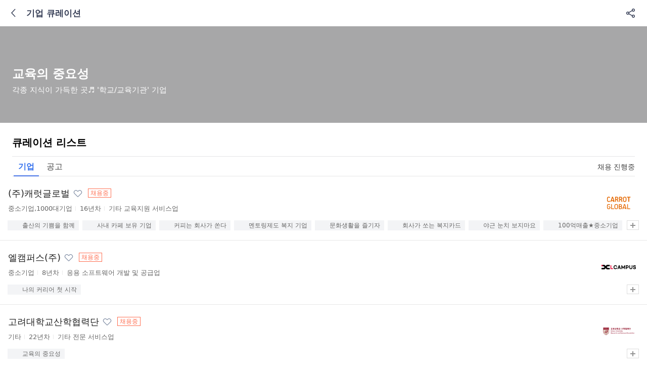

--- FILE ---
content_type: text/css
request_url: https://m.saramin.co.kr/sri_css/m_layout.css?v=20251216163320
body_size: 11013
content:
@charset "utf-8";
/* mobile layout */
@font-face {
    font-family: 'Pretendard';
    font-weight: 700;
    font-display: swap;
    src: local('Pretendard Bold'), url(https://www.saraminimage.co.kr/sri/font/Pretendard-Bold.subset.woff2) format('woff');
}
@font-face {
    font-family: 'Pretendard';
    font-weight: 600;
    font-display: swap;
    src: local('Pretendard SemiBold'), url(https://www.saraminimage.co.kr/sri/font/Pretendard-SemiBold.subset.woff2) format('woff');
}
@font-face {
    font-family: 'Pretendard';
    font-weight: 400;
    font-display: swap;
    src: local('Pretendard Regular'), url(https://www.saraminimage.co.kr/sri/font/Pretendard-Regular.subset.woff2) format('woff');
}
/* reset */
html, body, div, span, applet, object, iframe, h1, h2, h3, h4, h5, h6, p, blockquote, pre, a, abbr, acronym, address, big, cite, code, del, dfn, em, img, ins, kbd, q, s, samp, small, strike, sub, sup, tt, var, b, u, i, center, dl, dt, dd, ol, ul, li, fieldset, form, label, legend, table, caption, tbody, tfoot, thead, tr, th, td, article, aside, canvas, details, embed, figure, figcaption, footer, header, hgroup, menu, nav, output, ruby, section, summary, time, mark, audio, video, b, strong, input, textarea, button, select {margin:0;padding:0;border:0;font-family:"Pretendard",-apple-system,BlinkMacSystemFont,system-ui,Roboto,Helvetica Neue,Segoe UI,Apple SD Gothic Neo,Noto Sans KR,Malgun Gothic,Apple Color Emoji,Segoe UI Emoji,Segoe UI Symbol,sans-serif}
article, aside, details, figcaption, figure, footer, header, hgroup, menu, nav, section {display:block}
body {font-size:14px;line-height:1;-webkit-text-size-adjust:none}
ol, ul {list-style:none}
blockquote, q {quotes:none}
blockquote:before, blockquote:after, q:before, q:after {content:none}
table {border-spacing:0;border-collapse:collapse;table-layout:fixed}
hr {display:none}
img {vertical-align:top}
em, i, address {font-style:normal}
a {color:inherit;text-decoration:none}
legend, caption {clip:rect(1px, 1px, 1px, 1px);position:absolute;width:1px;height:1px}
/* form element */
input, textarea, button, select {padding:0;border-radius:0;font-size:14px;-webkit-appearance:none;border:0}
input[type="checkbox"],
input[type="radio"] {margin:0; border:1px solid #999}
input[type="radio"] {-webkit-appearance:radio}
input[type="checkbox"] {width:20px;height:20px;border:1px solid #909191;-webkit-appearance:checkbox}
input:checked[type="checkbox"],
input:checked[type="radio"] {background-color:#2d2d2d}
input::-webkit-input-placeholder {color:#999}
input[type="number"],
input[type="tel"],
input[type="text"],
input[type="password"],
input[type="email"],
input[type="search"],
textarea {border:1px solid #ccc}
input[type="search"]::-webkit-search-decoration,
input[type="search"]::-webkit-search-cancel-button,
input[type="search"]::-webkit-search-results-button,
input[type="search"]::-webkit-search-results-decoration {display:none}
button {border:none;box-sizing:border-box;background:none;cursor:pointer}

.hide, .blind {overflow:hidden;clip:rect(1px,1px,1px,1px);position:absolute;width:1px;height:1px}

/* mobile layout */
/* header */
.wrapHeader {position:relative;width:100%;height:52px;background:#fff;box-sizing:border-box}
.wrapHeader:after {display:table;clear:both;content:"";table-layout:fixed}
.wrapHeader.target_sticky {border-bottom:1px solid #EAEDF4}
.wrapHeader.fixed {position:fixed;border-bottom:1px solid #EAEDF4;z-index:100}

.wrapHeader .wrap_tit {height:52px;overflow:hidden;display:block;box-sizing:border-box;padding-right:92px;position:relative;text-overflow:ellipsis;white-space:nowrap}
/*WMG-40884*/
.wrapHeader .wrap_tit .img_logo {display:block;}
.wrapHeader .wrap_tit .img_logo img{width:100%;height:100%}
.wrap_tit .img_store {margin-top:14px;width:58px;height:24px}
.wrapHeader .wrap_center_tit {height:52px;overflow:hidden;display:block;box-sizing:border-box;padding-right:52px;position:relative}
.wrapHeader .wrap_center_tit .tit_center_header {overflow:hidden;display:block;width:100%;color:var(--gray110);font-size:17px;font-weight:bold;line-height:52px;text-align:center;text-overflow:ellipsis;white-space:nowrap}
/*WMG-40884*/
.wrapHeader .wrap_close_tit {height:52px;overflow:hidden;display:block;box-sizing:border-box;padding-right:52px;position:relative;text-overflow:ellipsis;white-space:nowrap}
.wrapHeader .wrap_close_tit .tit_close_header {overflow:hidden;float:left;width:100%;color:#373F57;font-size:17px;font-weight:bold;line-height:52px;text-align:center;text-overflow:ellipsis;white-space:nowrap}
.wrapHeader .tit_header,
.wrapHeader .txt_search {overflow:hidden;color:#373F57;font-size:17px;font-weight:bold;line-height:52px;text-align:left}
.wrapHeader button.txt_search {display:block;text-overflow:ellipsis;white-space:nowrap;width:100%}
.service-company.home .wrapHeader.target_sticky {border-bottom:none}
.wrapHeader .btnPrev {display:inline-grid;float:left;position:relative;width:40px;height:40px;margin:6px 0 0 12px;place-content:center;place-items:center}
.wrapHeader .btnPrev svg {color:#373F57}
.wrapHeader .btnClose {display:inline-grid;float:left;position:relative;width:40px;height:40px;margin:6px 0 0 12px;place-content:center;place-items:center}
.wrapHeader .btnClose svg {color:#373F57}
.wrapHeader .wrap_header_menu {width:auto;position:absolute;right:12px;top:6px;font-size:0}
.wrapHeader .btnSearchDel {display:inline-grid;width:40px;height:40px;vertical-align:top;font-size:0;place-content:center;place-items:center}
.wrapHeader .btnSearch {display:inline-flex;position:relative;width:40px;height:40px;vertical-align:top;place-content:center;place-items:center}
.wrapHeader .btnSearch span {font-size:0}
.wrapHeader .btnSearch svg {color:#373F57}
.wrapHeader .btnAllmenu {display:inline-flex;position:relative;width:40px;height:40px;vertical-align:top;place-content:center;place-items:center}
.wrapHeader .btnAllmenu span {font-size:0}
.wrapHeader .btnAllmenu svg {color:#373F57}
.wrapHeader .btnShare {display:inline-flex;width:40px;height:40px;vertical-align:top;place-content:center;place-items:center}
.wrapHeader .btnShare svg {color:#373F57}
.wrapHeader .btnSetting {display:inline-flex;width:40px;height:40px;vertical-align:top;place-content:center;place-items:center}
.wrapHeader .btnSetting svg {color:#373F57}
.wrapHeader .btnAlarm {display:inline-flex;position:relative;width:40px;height:40px;vertical-align:top;place-content:center;place-items:center}
.wrapHeader .btnAlarm svg {color:#373F57}
.wrapHeader .btnAlarm .messenger_count {display:none;position:absolute;top:0;right:0;z-index:5;padding:0 4px;min-width:16px;height:16px;border-radius:10px;box-sizing:border-box;color:#fff;font-size:12px;font-weight:bold;line-height:16px;text-align:center;background-color:#FF5656}
.wrapHeader .btnMessenger {display:inline-flex;position:relative;width:40px;height:40px;vertical-align:top;place-content:center;place-items:center}
.wrapHeader .btnMessenger .messenger_count {display:inline-block;position:absolute;top:0;right:0;z-index:5;padding:0 4px;min-width:16px;height:16px;border-radius:10px;box-sizing:border-box;color:#fff;font-size:12px;font-weight:bold;line-height:16px;text-align:center;background-color:#FF5656}
.wrapHeader .btnMessenger svg {color:#373F57}
.wrapHeader .txt_modify {display:inline-block;width:40px;height:40px;color:#373F57;font-size:17px;vertical-align:top}
.wrapHeader .logo {display:block;float:left;width:83px;height:24px;margin:14px 8px 0 24px;background-image:url([data-uri])}
.wrapHeader .btn_dot_menu {display:inline-grid;width:40px;height:40px;vertical-align:top;place-content:center;place-items:center}
.wrapHeader .btn_dot_menu svg {width:24px;height:24px;color:#373F57}
.wrapHeader .btn_complete {position:absolute;right:0;top:0;color:#4876ef;font-size:16px;line-height:24px;width:40px;height:40px;margin:6px 12px 0 0}

/* gnb */
.wrapNav {background:#fff}
.wrap_gnb {position:relative;z-index:501;box-sizing:border-box}
.wrap_gnb:before {display:block;position:absolute;bottom:0;width:100%;height:1px;background:#4876EF;content:""}
.wrap_gnb.fixed {position:fixed;top:0;left:0;background:#fff}
.wrap_gnb.fixed:after {background:#EAEDF4}
.wrap_gnb .box_gnb:after {display:table;clear:both;content:"";table-layout:fixed}
.wrap_gnb .box_gnb li {float:left;z-index:1;width:auto;font-size:16px}
.wrap_gnb .box_gnb li a {padding:0 10px;color:#5C667B;line-height:44px}
.wrap_gnb .box_gnb li:first-child a {padding-left:24px}
.wrap_gnb .box_gnb li:last-child a {padding-right:24px}
.wrap_gnb .box_gnb li .gnb_item {display:inline-block;position:relative;line-height:44px}
.wrap_gnb.fixed .box_gnb li.on .gnb_item:after {display:block;position:absolute;bottom:0;left:0;width:100%;height:2px;background:#4876EF;content:""}
.wrap_gnb .box_gnb li.on a {position:relative;color:#4876EF;font-weight:bold}
.wrap_gnb .box_gnb li a .ico_new {position:absolute;top:11px;right:-6px;width:4px;height:4px;border-radius:4px;background:#ff4340}

.service-jobs-recruit .wrap_gnb.fixed:after,
.service-jobs-curation .wrap_gnb.fixed:after,
.service-companylab .wrap_gnb.fixed:after,
.service-company .wrap_gnb.fixed:after {background-image:none}

/* lnb */
.wrap_lnb {position:relative;z-index:502;overflow:hidden;box-sizing:border-box}
.wrap_lnb:after {display:block;position:absolute;bottom:0;left:0;width:100%;height:1px;background:#EAEDF4;content:""}
.wrap_lnb .box_lnb {min-height:40px}
.wrap_lnb .box_lnb:after {display:table;clear:both;content:"";table-layout:fixed}
.wrap_lnb .box_lnb li {float:left;z-index:1;width:auto;font-size:14px}
.wrap_lnb .box_lnb li .lnb_item {display:inline-block;position:relative;padding:0 10px;color:#5C667B;line-height:40px}
.wrap_lnb .box_lnb li .lnb_item .num {display:inline-block;margin:-3px 0 0 3px;padding:0 4px;min-width:13px;height:12px;box-sizing:border-box;font-weight:normal;font-size:8px;line-height:13px;color:#fff;border-radius:50%;background:#ff4340;vertical-align:middle}
.wrap_lnb .box_lnb li:first-child {padding-left:14px}
.wrap_lnb .box_lnb li:last-child {padding-right:44px}
.wrap_lnb .box_lnb li.on a {position:relative;color:#5C667B;font-weight:bold}
.wrap_lnb .box_lnb li a .ico_new {position:absolute;top:14px;right:5px;width:4px;height:4px;border-radius:4px;background:#ff4340}
.wrap_lnb .btn_lnb_toggle {position:absolute;top:0;right:0;z-index:5;width:40px;height:38px;background-color:#fff;overflow:hidden}
.wrap_lnb .btn_lnb_toggle:after {display:block;width:40px;height:40px;background:url(//www.saraminimage.co.kr/sri/mobile/layout/menu/btn_lnb_toggle.png) no-repeat 0 0;background-size:100%;content:""}
.wrap_lnb .btn_lnb_toggle.on:after {transform:rotate(180deg)}
/* lnb layer */
.wrap_lnb .lnb_set {position:relative;z-index:3;height:auto;border-bottom:#c1c1c1}
.wrap_lnb .lnb_set .btn_lnb_layer {display:block;margin:16px auto 0;width:calc(100% - 48px);height:40px;border-radius:0;color:#fff;font-size:14px;background:#b5b5b5}
.wrap_lnb .lnb_set .btn_lnb_layer .btn_add {display:inline-block;margin-right:6px;width:12px;height:12px;vertical-align:-1px;background:url(//www.saraminimage.co.kr/sri/mobile/layout/menu/ico_lnb_plus.png) 0 0 no-repeat;background-size:11px auto}
.wrap_lnb .lnb_set .area_lnbset  {max-height:250px;overflow-y:scroll}
.wrap_lnb .lnb_set .lnb_set_tit {position:absolute;top:-40px;left:0;padding-left:24px;width:100%;height:40px;box-sizing:border-box;color:#5C667B;font-size:14px;font-weight:normal;line-height:40px;background-color:#fff}
.wrap_lnb .lnb_set .lnb_sub_tit {display:block;margin:24px 0 8px;padding-left:24px;color:#5C667B;font-size:14px;line-height:17px}
.wrap_lnb .lnb_set .lnb_sub_tit:first-child {margin-top:10px}
.wrap_lnb .lnb_set .lnb_select {margin-top:24px;border-top:1px solid #EAEDF4}
.wrap_lnb .lnb_set .lnb_sub_tit+.lnb_select {margin-top:0}
.wrap_lnb .lnb_set .lnb_select:first-child {margin-top:5px}
.wrap_lnb .lnb_set .lnb_select:after {display:block;clear:both;content:""}
.wrap_lnb .lnb_set .lnb_select li {float:left;position:relative;width:50%;border-bottom:1px solid #EAEDF4;box-sizing:border-box}
.wrap_lnb .lnb_set .lnb_select li:nth-child(odd) {border-right:1px solid #EAEDF4}
.wrap_lnb .lnb_set .lnb_select .lnb_txt {display:inline-block;position:relative;padding-left:24px;width:100%;height:40px;box-sizing:border-box;color:#5C667B;font-size:13px;line-height:40px;overflow:hidden;text-overflow:ellipsis;white-space:nowrap;word-wrap:normal}
.wrap_lnb .lnb_set .lnb_select .lnb_txt.on {color:#5C667B;font-weight:bold}
.wrap_lnb .lnb_set .lnb_select .lnb_txt .ico_new {display:inline-block;margin-left:4px;width:28px;height:13px;border-radius:6px;color:#fff;font-size:9px;line-height:15px;text-align:center;background:#ff8972}
.wrap_lnb .lnb_set .lnb_select .lnb_txt .ico_up {display:inline-block;margin-left:4px;width:22px;height:13px;border-radius:6px;color:#fff;font-size:9px;line-height:15px;text-align:center;background:#61cbbf}
.wrap_lnb .lnb_set .lnb_select .btn_del {display:inline-block;position:absolute;top:50%;right:8px;margin-top:-14px;width:27px;height:27px;vertical-align:-2px;background:url(//www.saraminimage.co.kr/sri/mobile/layout/menu/btn_lnb_del.png) 50% 50% no-repeat;background-size:10px auto}
.target_sticky {position:-webkit-sticky;position:sticky;top:0;z-index:100}

/* fixed controll */

#fixedTopSearch.target_sticky {z-index:31}/* 기업연구소/공채 , 필터/검색 영역 상단 고정 시 z-index 조정 */

/* wrapper */
#wrapper {position:relative;min-height:300px}

/* 팝업 중앙 고정 스타일 */
#wrapper.content.fixed {overflow:hidden;position:fixed;width:100%;height:100%;}

/* remote_control */
.wrap_remote_control .box_remote_control {position:absolute;width:40px;height:40px}
.wrap_remote_control .layer_btn_back,
.wrap_remote_control .layer_btn_top {position:fixed;z-index:100}
.wrap_remote_control .layer_btn_back {bottom:24px;left:16px}
.wrap_remote_control .layer_btn_back:after {display:block;width:40px;height:40px;background:url(//www.saraminimage.co.kr/sri/mobile/layout/bottombar/btn_back.png) no-repeat 0 0;background-size:contain;content:""}
.wrap_remote_control .layer_btn_top {display:none;right:16px;bottom:24px;transform:rotate(90deg)}
.wrap_remote_control .layer_btn_top:after {display:block;width:40px;height:40px;background:url(//www.saraminimage.co.kr/sri/mobile/layout/bottombar/btn_back.png) no-repeat 0 0;background-size:contain;content:""}
.wrap_remote_control.is_bottom_menu .layer_btn_top,
.wrap_remote_control.is_bottom_menu .layer_btn_back {bottom:76px}
.wrap_remote_control .layer_btn_top.layer_btn_top_show {display:block}
/* tab bar */ /* WMG-38263 */
.wrap_bottom_menu {position:relative;width:100%;height:56px}
.wrap_bottom_menu .inner {position:fixed;bottom:0;z-index:700;width:100%;min-width:320px;height:56px;background:#fff;border-top:1px solid #EAEDF4;box-sizing:border-box}
.wrap_bottom_menu .box_bottom_menu {display:flex;flex-flow:wrap row;justify-content:space-evenly;align-items:center;z-index:2;height:100%;padding:0 12px;}
.wrap_bottom_menu .box_bottom_menu>a {position:relative;display:flex;flex-direction:column;align-items:center;justify-content:center;gap:4px;width:56px;height:100%}/* CAREER-587 수정 */
.wrap_bottom_menu .box_bottom_menu>a svg {color:#96A0B5}
.wrap_bottom_menu .box_bottom_menu>a span {color:#5C667B;font-size:10px;line-height:12px}
.wrap_bottom_menu .box_bottom_menu>a.on svg {color:#475067;animation:tabbarScale 0.3s forwards}
.wrap_bottom_menu .box_bottom_menu>a.on span {color:#373F57;font-weight:bold}
@keyframes tabbarScale {0% {transform:scale(0.875)} 70% {transform:scale(1.0835)} 100% {transform:scale(1)} }
/* CAREER-587 넛지 추가 */
.wrap_bottom_menu .nudge {position:absolute;top:-21px;left:50%;z-index:5;overflow:hidden;width:98px;height:30px;background:url(//www.saraminimage.co.kr/sri/mobile/layout/bottombar/img_nudge_fortune2.png) 0 0 no-repeat;background-size:100%;transform:translate(-50%, 76px);animation:nudge 0.5s cubic-bezier(0.7,1.8,0.5,0.7);animation-fill-mode:forwards}
@keyframes nudge {0% {transform:translate(-50%, 76px);opacity:0}30% {opacity:0}to {transform:translate(-50%, 0);opacity:1}}

/* footer */
#footer .live_job_list {position:relative;padding:0 10px;height:38px;border-top:1px solid #e5e5e5;line-height:38px;text-align:left;background-color:#fff}
#footer .live_job_list .cate {color:#4876EF;font-size:13px;vertical-align:top}
#footer .live_job_list .line {display:inline-block;position:absolute;top:0;width:20px;color:#d8d8d9;font-size:13px;text-align:center}
#footer .live_job_list .link {display:inline-block;overflow:hidden;padding-left:20px;width:70%;color:#444;font-size:13px;text-overflow:ellipsis;white-space:nowrap;vertical-align:top}
#footer .live_job_list .btn_more {position:absolute;right:10px;padding-right:10px;color:#999;font-size:13px;background:url(//www.saraminimage.co.kr/ui/mobile/common/arr_livejob_list.png) right 13px no-repeat;background-size:6px 11px}
.sri_footer {position:relative;padding:0 0 4px 0;width:100%;line-height:1;background:#ededef}
main+.sri_footer {padding:0 0 50px} /* main 에서 footer padding-top 영역 빼기 위해 작성*/
.sri_footer .footer_banner a img {width:100%}
.sri_footer .footer_link {display:-webkit-flex;display:flex;width:100%;border-top:1px solid #dcdcde;border-bottom:1px solid #dcdcde;-webkit-justify-content:center;justify-content:center}
.sri_footer .footer_link li {float:left;width:20%;height:40px;border-left:1px solid #dcdcde;box-sizing:border-box;line-height:40px}
.sri_footer .footer_link li:first-child {border-left:0}
.sri_footer .footer_link li a {display:inline-block;width:100%;color:#666;font-size:13px;text-align:center}
.sri_footer .footer_link:after {display:block;clear:both;content:""}
.sri_footer .footer_custom_tel {margin:20px 0 16px;line-height:19px;text-align:center;font-size:0}
.sri_footer .footer_custom_tel span,
.sri_footer .footer_custom_tel a,
.sri_footer .footer_custom_tel button {display:inline-block;padding:3px;color:#666;font-size:13px;vertical-align:middle}
.sri_footer .footer_custom_tel .tit {color:#000}
.sri_footer .footer_custom_tel .sep {margin:0 7px;color:#c7c7c8;font-size:14px}
/*.sri_footer .footer_custom_tel a {text-decoration:underline}*/ /* WMG-30550 파랑새 유입경로 추가후, 밑줄 삭제요청*/
.sri_footer .footer_custom_tel .btn_sitemap {display:inline-block;padding:3px;box-sizing:border-box}
.sri_footer .footer_custom_tel .btn_sitemap .toggle_arrow {display:inline-block;margin-left:2px;padding:0;width:0;height:0;border-width:6px 4px 0 4px;border-style:solid;border-color:#666 transparent transparent transparent;vertical-align:baseline}
.sri_footer .footer_custom_tel .btn_sitemap.on {color:#4876EF}
.sri_footer .footer_custom_tel .btn_sitemap.on .toggle_arrow {-webkit-transform:rotate(180deg);transform:rotate(180deg);-webkit-transform-origin:50% 50%;transform-origin:50% 50%;border-color:#4876EF transparent transparent transparent}
.sri_footer .link_channel {text-align:center;margin:0 0 12px 0}
.sri_footer .link_channel .link_cont {display:inline-block;color:#666;font-size:13px}
.sri_footer .link_channel .link_cont:before {display:inline-block;margin-right:5px;width:20px;height:20px;background:url(//www.saraminimage.co.kr/sri/common/layout/footer/spr_ico_2212.png) -90px -10px no-repeat;vertical-align:middle;content:""}
.sri_footer .link_channel .link_cont:after {display:inline-block;width:1px;height:11px;background-color:#c7c7c8;margin:0 5px 0 9px;content:""}
.sri_footer .link_channel dl,
.sri_footer .link_channel dl>dt,
.sri_footer .link_channel dl>dd {display:inline-block}
.sri_footer .link_channel dl dd a {display:inline-block;margin:-2px 2px 0;width:20px;height:20px;background:url(//www.saraminimage.co.kr/sri/common/layout/footer/spr_ico_2212.png) -90px -10px no-repeat;vertical-align:middle}
.sri_footer .link_channel dl dd:nth-of-type(1) a {background-position:-50px -10px}
.sri_footer .link_channel dl dd:nth-of-type(2) a {background-position:-10px -10px}
.sri_footer .link_channel dl dd:nth-of-type(3) a {background-position:-50px -50px}
.sri_footer .link_channel dl dd:nth-of-type(4) a {background-position:-10px -50px}
.sri_footer .link_channel dl dd:nth-of-type(5) a {background-position:-90px -50px}
.sri_footer .policy {display:-webkit-flex;display:flex;margin:0 0 15px 0;font-size:11px;line-height:17px;-webkit-justify-content:center;justify-content:center}
.sri_footer .policy li {position:relative}
.sri_footer .policy li a {color:#999}
.sri_footer .policy li:nth-of-type(2) a {margin:0 9px;padding:0 9px;color:#4876EF}
.sri_footer .policy li:nth-of-type(2):before {position:absolute;top:4px;left:8px;width:1px;height:8px;background:url(//www.saraminimage.co.kr/sri/mobile/ico/sri_mobile_spr_20180906.png) -115px -115px;background-size:250px auto;content:""}
.sri_footer .policy li:nth-of-type(2):after {position:absolute;top:4px;right:8px;width:1px;height:8px;background:url(//www.saraminimage.co.kr/sri/mobile/ico/sri_mobile_spr_20180906.png) -115px -115px;background-size:250px auto;content:""}
.sri_footer .btn_footer_toggle {display:block;margin:0 auto 15px auto;padding:3px;box-sizing:border-box;color:#666;font-size:11px;font-weight:bold}
.sri_footer .btn_footer_toggle .toggle_arrow {display:inline-block;margin-left:2px;width:0;height:0;border-width:6px 4px 0 4px;border-style:solid;border-color:#636467 transparent transparent transparent;vertical-align:baseline}
.sri_footer .btn_footer_toggle.on .toggle_arrow {-webkit-transform:rotate(180deg);transform:rotate(180deg);-webkit-transform-origin:50% 50%;transform-origin:50% 50%}
.sri_footer .toggle_wrap {display:none}
.sri_footer .btn_footer_toggle.on+.toggle_wrap {display:block}
.sri_footer .company_info_list {padding:0 15px 12px 15px;color:#666;font-size:11px}
.sri_footer .company_info_list li {position:relative;margin-bottom:7px;padding-left:8px}
.sri_footer .company_info_list li:before {display:block;position:absolute;top:3px;left:0;width:3px;height:3px;background:#989898;content:""}
.sri_footer .company_info_list li address {display:inline-block}
.sri_footer .sitemap {display:none;padding:24px 0 24px 24px;line-height:19px;background:#e8e8e9}
.sri_footer .sitemap:after {display:table;clear:both;content:"";;table-layout:fixed}
.sri_footer .sitemap.on {display:block}
.sri_footer .sitemap.on+.policy {margin-top:16px}
.sri_footer .sitemap a {display:inline-block}
.sri_footer .sitemap .depth1 {float:left;width:100%}
.sri_footer .sitemap .depth1+.depth1 {margin-top:24px;;padding-top:24px;border-top:1px solid #dcdcde}
.sri_footer .sitemap .depth1>a {color:#000;font-size:16px;font-weight:bold}
.sri_footer .sitemap .depth1>a[href] {position:relative;padding-right:12px}
.sri_footer .sitemap .depth1>a[href]:after {display:inline-block;position:absolute;top:50%;right:0;width:8px;height:8px;margin-top:-5px;border-top:solid 1px #898989;border-right:solid 1px #898989;-webkit-transform:rotate(45deg);transform:rotate(45deg);content:""}
.sri_footer .sitemap .depth2 {margin-top:8px}
.sri_footer .sitemap .depth2:after {display:table;clear:both;content:"";;table-layout:fixed}
.sri_footer .sitemap .depth2>li {float:left;margin-top:14px;width:50%;line-height:18px}
.sri_footer .sitemap .depth2>li a {color:#222;font-size:15px}
.sri_footer .sitemap .depth1.half {width:50%}
.sri_footer .sitemap .depth1.half .depth2>li {width:100%}
.sri_footer .sitemap .depth3 {display:none;margin:12px 0 4px;padding:4px 24px 22px 24px;border-top-left-radius:8px;border-bottom-left-radius:8px;;background:#ededef}
.sri_footer .sitemap .depth3:after {display:table;clear:both;content:"";;table-layout:fixed}
.sri_footer .sitemap .depth3>li {float:left;margin-top:18px;width:50%;line-height:16px}
.sri_footer .sitemap .depth3>li a {color:#666;font-size:14px}
.sri_footer .sitemap .depth2>li.on {width:100%}
.sri_footer .sitemap .depth2>li.on .depth3 {display:block}
.sri_footer .sitemap .btn_sitemap_more {vertical-align:top}
.sri_footer .sitemap .btn_sitemap_more span {display:block;position:relative;padding-right:26px;height:18px;color:#666;font-size:15px;line-height:18px}
.sri_footer .sitemap .btn_sitemap_more span:after {display:block;position:absolute;top:0;right:0;width:18px;height:18px;background:url(//www.saraminimage.co.kr/sri/mobile/allmenu/btn_add_view.png) no-repeat;background-size:contain;content:""}
.sri_footer .sitemap .wrap_btn_sitemap_more.on {padding-left:50%;;width:100%;box-sizing:border-box}
.sri_footer .sitemap .wrap_btn_sitemap_more.on .btn_sitemap_more span:after {-webkit-transform:rotate(180deg);transform:rotate(180deg)}
.sri_footer .wrap_nest_footer {padding:16px 0}
.sri_footer .wrap_nest_footer>.nest_footer {display:block;overflow:hidden;margin:0 auto;width:320px;height:100px}
.sri_footer .business_number {margin-top: 8px;width: 120px;height: 20px;line-height: 18px;border: 1px solid #c8c8c8;color: var(--gray130);background:var(--white)}
.sri_footer .legal {margin:0 20px;color:var(--gray100);font-size:12px;line-height:18px}
.sri_footer .business_info_box {margin:12px 20px;}
.sri_footer .business_info_box .btn_business_info {width:100%;height:24px;border:1px solid var(--gray40);color:var(--gray100);font-size:12px;font-weight:600;line-height:24px;border-radius:4px}
.sri_footer .business_info_box .btn_business_info .toggle_arrow {display:inline-block;margin-left:2px;padding:0;width:0;height:0;border-width:6px 4px 0 4px;border-style:solid;border-color:var(--gray100) transparent transparent transparent;vertical-align:baseline}
.sri_footer .business_info_box .info {display:none;margin-top:8px;color:var(--gray100);font-size:12px;line-height:18px;text-align:center}
.sri_footer .business_info_box.on .btn_business_info .toggle_arrow {transform: rotate(180deg)}
.sri_footer .business_info_box.on .info {display:block}
.sri_dimmed {display:block;position:fixed;top:0;right:0;bottom:0;left:0;z-index:1000;width:100%;height:100%;background:rgba(0,0,0,0.65);cursor:pointer;-webkit-tap-highlight-color:transparent}

.app_install_cont {margin:0 11px;padding:21px 0 60px;border-top:1px solid #dcdcde}
.app_install_cont dt {color:#222;font-size:15px;font-weight:bold}
.app_install_cont dt span {color:#4876EF}
.app_install_cont .wrap_install {margin-top:13px}
.app_install_cont .wrap_install::after {display:block;clear:both;content:""}
.app_install_cont .wrap_install button {display:block;float:left;position:relative;padding:6px 0;width:48%;height:36px;box-sizing:border-box;color:#fff;font-size:13px;line-height:25px;text-align:center;background:#535355}
.app_install_cont .wrap_install button:last-child {float:right}
.app_install_cont .wrap_install button span {display:none;height:30px;color:#333;font-weight:bold;line-height:36px;text-align:center}
.app_install_cont .wrap_install .btn_ins_and .btn_icon {display:inline-block;margin-right:5px;width:19px;height:24px;vertical-align:top;background-image:url(//www.saraminimage.co.kr/sri/mobile/ico/common_sri_tab_bar_180828.png);background-position:-15px -559px;background-size:250px auto}
.app_install_cont .wrap_install .btn_ins_ios .btn_icon {display:inline-block;margin-right:10px;width:24px;height:24px;vertical-align:top;background-image:url(//www.saraminimage.co.kr/sri/mobile/ico/common_sri_tab_bar_180828.png);background-position:-65px -565px;background-size:250px auto}

/* 관심기업 추가/해제 버튼 */
/* 기본형 */
.interested_corp {display:inline-flex;align-items:center;justify-content:center;padding:2px;fill:#fff;stroke:#8491A7;box-sizing:content-box;vertical-align:top}
.interested_corp.on {fill:#FF5656;stroke:#FF5656}
.interested_corp svg {width:20px;height:20px}
.interested_corp.sizeL {padding:4px}
.interested_corp.sizeL svg {width:24px;height:24px}
.interested_corp.sizeS svg {width:16px;height:16px}
.interested_corp:has(.blind) {margin:0}
/* 텍스트조합 */
.interested_corp:not(:has(.blind)) {gap:2px;height:32px;padding:0 12px;color:#373F57;font-size:14px;border:1px solid #D7DCE5;border-radius:60px;box-sizing:border-box}
.interested_corp:not(:has(.blind)).on {color:#FF5656;border-color:#FEA4A3}
.interested_corp:not(:has(.blind)) svg {width:16px;height:16px;transform:translateY(1px)}
.interested_corp:not(:has(.blind)).sizeL {height:40px;font-size:15px}
.interested_corp:not(:has(.blind)).sizeL svg {width:20px;height:20px}
.interested_corp:not(:has(.blind)).sizeXL {gap:4px;height:48px;padding:0 16px;font-size:16px}
.interested_corp:not(:has(.blind)).sizeXL svg {width:26px;height:26px}
/* SVG 처리 안된 케이스 */
.interested_corp:not(:has(>svg)) span {position:relative;overflow:visible;padding-left:22px}
.interested_corp:not(:has(>svg)) span.blind {font-size:0}
.interested_corp:not(:has(>svg)) span:before {position:absolute;left:0;width:20px;height:20px;background-image:url("data:image/svg+xml,%3Csvg xmlns='http://www.w3.org/2000/svg' width='20' height='20' viewBox='0 0 20 20' fill='none'%3E%3Cpath d='M16.3998 4.85172C14.9936 3.43738 12.7249 3.37994 11.2531 4.70765L10.0016 5.83573L8.74912 4.70859C7.27261 3.37899 5.00862 3.43738 3.59867 4.8536C2.20185 6.25664 2.13154 8.50245 3.41868 9.98648L9.40872 16.0126C9.73454 16.3404 10.2649 16.3404 10.5907 16.0126L16.5807 9.98742C17.8688 8.50245 17.7985 6.25947 16.3998 4.85172Z' fill='white' stroke='%238491A7' stroke-width='1.25' stroke-linejoin='round'/%3E%3C/svg%3E");background-repeat:no-repeat;content:""}
.interested_corp.on:not(:has(>svg)) span:before {background-image:url("data:image/svg+xml,%3Csvg xmlns='http://www.w3.org/2000/svg' width='20' height='20' viewBox='0 0 20 20' fill='none'%3E%3Cpath d='M16.3998 4.85172C14.9936 3.43738 12.7249 3.37994 11.2531 4.70765L10.0016 5.83573L8.74912 4.70859C7.27261 3.37899 5.00862 3.43738 3.59867 4.8536C2.20185 6.25664 2.13154 8.50245 3.41868 9.98648L9.40872 16.0126C9.73454 16.3404 10.2649 16.3404 10.5907 16.0126L16.5807 9.98742C17.8688 8.50245 17.7985 6.25947 16.3998 4.85172Z' fill='%23FF5656' stroke='%23FF5656' stroke-width='1.25' stroke-linejoin='round'/%3E%3C/svg%3E")}

@media only screen and (max-device-width : 360px) {
    .wrap_bottom_career .service .copy {display:none}
}
/*bottomsheet*/
.BtmFillScreen{height:calc(var(--vh, 1vh) * 100)}
.BtmSheet{border-radius:20px 20px 0 0;background:var(--white);box-sizing:border-box;position:fixed;bottom:0;left:50%;z-index:1001;width:100%;transform:translateX(-50%);display:none;max-height:calc(100vh - 52px);max-height:calc(var(--vh,1vh)* 100 - 52px)}
.BtmSheet.active{overflow:hidden;display:flex;flex-direction:column}
.BtmSheetSlider{overflow:hidden;box-sizing:border-box;display:flex;flex-direction:column;position:fixed;left:0;bottom:0;right:0;z-index:1001;width:100%;max-height:calc(var(--vh,1vh) * 100 - 52px);overscroll-behavior-y:none;-webkit-overflow-scrolling:touch;transform:translateY(100%);background:var(--white);border-radius:24px 24px 0 0}
.BtmSheetSlider .BtmSheetSliderHandle{width:100%;height:32px;background:url("data:image/svg+xml,%3Csvg xmlns='http://www.w3.org/2000/svg' width='48' height='32' viewBox='0 0 48 32' fill='none'%3E%3Cpath fill-rule='evenodd' clip-rule='evenodd' d='M41.896 12.4501C42.1996 13.2209 41.821 14.0919 41.0502 14.3955L23.9918 21.1155L7.43583 14.3896C6.66832 14.0778 6.2989 13.2029 6.6107 12.4353C6.9225 11.6678 7.79745 11.2984 8.56496 11.6102L24.009 17.8843L39.9506 11.6043C40.7214 11.3007 41.5924 11.6794 41.896 12.4501Z' fill='%23D7DCE5'/%3E%3C/svg%3E") 50% 50% no-repeat;}
[class^="BtmSheet"] .BtmHeader .BtmPrev,.BtmSheet .BtmHeader .BtmClose{position:absolute;top:50%;transform:translateY(-50%);width:48px;height:48px}
[class^="BtmSheet"] .BtmHeader .BtmPrev{left:0}
[class^="BtmSheet"] .BtmHeader .BtmClose{right:0}
[class^="BtmSheet"] .BtmHeader .BtmPrev svg,.BtmSheet .BtmHeader .BtmClose svg{width:20px;height:20px;color:var(--gray90)}
[class^="BtmSheet"] .BtmHeader{display:flex;align-items:center;justify-content:center;position:relative}
[class^="BtmSheet"] .BtmHeader h3{margin:0 48px;white-space:nowrap;overflow:hidden;text-overflow:ellipsis;font-size:18px;font-weight:700;line-height:48px;color:var(--gray120);text-align:center}
[class^="BtmSheet"] .BtmContent{flex:1;position:relative;padding:20px 0 0 0;overflow-x:hidden;overflow-y:auto;box-sizing:border-box;min-height:296px;max-height:100%;height:100%;font-size:14px;color:var(--gray120);line-height:20px}
[class^="BtmSheet"] .BtmHeader + .BtmContent{padding-top:0}
[class^="BtmSheet"] .BtmBottom{width:100%;background:var(--white)}
/*확인용*/
[class^="BtmSheet"] .BtmHeader h3.OnlyType{padding:0 20px}
[class^="BtmSheet"] .BtmContent {font-size:14px;color:var(--gray100);line-height:20px}
[class^="BtmSheet"] .BtmBottom .ex_btn{display:flex;width:100%;padding:12px 20px;box-sizing:border-box;flex-direction:row;gap:0 8px}
[class^="BtmSheet"] .BtmBottom .ex_btn button{flex:1}


--- FILE ---
content_type: text/css
request_url: https://m.saramin.co.kr/sri_css/m_company_info.css?v=20251216163320
body_size: 54436
content:
@charset "utf-8";

/* layout */
#footer {padding:0 0 54px 0;background:#ededef}

/*기업정보 공통*/
.wrapHeader .wrap_header_menu .interested_corp {padding:8px;stroke:#373f57} /* WMG-38026 */
.wrapHeader .wrap_header_menu .interested_corp.on {stroke:#ff5656} /* WMG-38026 */

.section_company_info {position:relative;border-bottom:8px solid #eaedf4}
.section_company_info:last-child {border-bottom:0}
.section_company_info .section_header {padding:24px 20px 0;box-sizing:border-box}
/*SRI-995*/
.section_company_info .section_tit {color:var(--gray110);font-size:18px;font-weight:bold;line-height:26px}
.section_company_info .section_tit .count {margin-left:8px;color:var(--blue90)}
.section_company_info .section_tit .count_box .unit{font-size:18px;color:var(--gray80);font-weight:400}
/*//SRI-995*/
.section_company_info .link_go {display:inline-flex;position:absolute;top:-50px;right:20px;height:26px;color:#8491a7;font-size:13px;line-height:20px;align-items:center;gap:4px}
.section_company_info .link_go:after {width:6px;height:10px;background-image:url("data:image/svg+xml,%3Csvg xmlns='http://www.w3.org/2000/svg' width='6' height='10' viewBox='0 0 6 10' fill='none'%3E%3Cpath d='M1 1L5 5L1 9' stroke='%2396A0B5'/%3E%3C/svg%3E");content:""}
.section_company_info .section_content {position:relative;margin-top:24px;padding:0 20px 24px;box-sizing:border-box}
.section_company_info .sub_section {margin-top:24px}
.section_company_info .sub_section .sub_section_header {padding-bottom:16px}
.section_company_info .sub_section .sub_section_tit {color:#8491a7;font-size:14px;font-weight:bold;line-height:20px}
.section_company_info .citation {display:flex;margin-top:8px;color:#8491a7;font-size:12px;font-style:normal;line-height:20px;justify-content:flex-end}

.section_company_info .citation .tooltip_direct_cp_input {display: flex;align-items:center;margin-left:3px;z-index:30}
.section_company_info .citation .tooltip_direct_cp_input .toolTip.top_right {right:0;width:278px}
.section_company_info .citation .tooltip_direct_cp_input .toolTip .toolTipCont {width:222px;max-width:222px}
.section_company_info .citation .tooltip_direct_cp_input button {margin-left:4px}

.section_company_info .box_more_btn {margin-top:24px}
.section_company_info .box_more_btn .point_color {color:#4876ef}
.section_company_info .box_more_btn .btnType {width:100%}
.section_company_info .box_more_btn .btn_more_toggle.expand .txt:after {transform:rotate(180deg)}
.section_company_info .box_more_btn .btn_more_toggle .txt {display:inline-flex;align-items:center;justify-content:center;gap:8px}
.section_company_info .box_more_btn .btn_more_toggle .txt:after {width:9px;height:6px;background:url("data:image/svg+xml,%3Csvg xmlns='http://www.w3.org/2000/svg' width='9' height='6' viewBox='0 0 9 6' fill='none'%3E%3Cpath d='M8.5 1L4.5 5L0.5 1' stroke='%235C667B' stroke-linecap='round'/%3E%3C/svg%3E") 50% no-repeat;content:""}
.section_company_info .box_more_btn .btn_more_toggle .txt.type2:after {width:6px;height:10px;background-image:url("data:image/svg+xml,%3Csvg xmlns='http://www.w3.org/2000/svg' width='6' height='10' viewBox='0 0 6 10' fill='none'%3E%3Cpath d='M1 1L5 5L1 9' stroke='%2396A0B5'/%3E%3C/svg%3E")}
.section_company_info .box_btn {padding:40px 20px}
.section_company_info .box_btn .btnType {width:100%}
.company_info_view .box_wide_btn {display:flex;padding:20px 20px 40px;box-sizing:border-box}
.company_info_view .box_wide_btn .btnType {flex-grow: 1}
.company_info_view .box_wide_btn + .powerlink{margin-top:0}
.section_company_info .box_tab_menu {margin-bottom:24px}
.section_company_info .box_tab_menu .list_tab_menu {display:flex;gap:8px}
.section_company_info .box_tab_menu .list_tab_menu .btn_tab {display:flex;padding:0 12px;height:32px;border:1px solid #d7dce5;border-radius:24px;box-sizing:border-box;color:#5c667b;font-size:14px;align-items:center;justify-content:center}
.section_company_info .box_tab_menu .list_tab_menu .btn_tab.selected {border-color:#4876ef;color:#4876ef;font-weight:bold}
.section_company_info .swiper_tab_menu .list_tab_menu {gap:0}
.section_company_info .swiper_tab_menu .tab_item {width:auto}
.company_info_view .common_loading {padding:120px 0;box-sizing:border-box;text-align:center}
.company_info_view .common_loading img {width:53px;height:53px}
.section_company_info .toggle_container .toggle_content {display:none}
.section_company_info .toggle_container.expand .toggle_content {display:block}
.section_company_info .box_induce {position:relative;min-height:200px}
.section_company_info .box_induce .induce_cont {display:flex;flex-direction:column;position:absolute;top:50%;left:50%;width:240px;height:156px;border:1px solid #d7dce5;border-radius:12px;background:#fff;transform:translate(-50%, -50%);flex-shrink:0;align-items:center;justify-content:center}
.section_company_info .box_induce .induce_cont .induce_tit {color:#373f57;font-size:15px;line-height:26px}
.section_company_info .box_induce .induce_cont .induce_txt {color:#8491a7;font-size:13px;line-height:24px}
.section_company_info .box_induce .induce_cont button,
.section_company_info .box_induce .induce_cont a {margin-top:8px}
/* 기업정보 레이어 */
.layer_company_info {display:flex;flex-direction:column;position:fixed;top:0;bottom:0;left:0;z-index:700;width:100%;height:100%;background:#fff}
.layer_company_info .layer_contents {overflow:hidden;overflow-y:auto;flex-grow:1;-webkit-overflow-scrolling:touch}
/* subway line */
/* 수도권 */
.subway_line {display:inline-flex;padding:0 6px;height:16px;border-radius:34px;box-sizing:border-box;color:#fff;font-size:13px;line-height:16px;align-items:center;justify-content:center}
.subway_line101 {background-color:var(--subwayLine101)}
.subway_line102 {background-color:var(--subwayLine102)}
.subway_line103 {background-color:var(--subwayLine103)}
.subway_line104 {background-color:var(--subwayLine104)}
.subway_line105 {background-color:var(--subwayLine105)}
.subway_line106 {background-color:var(--subwayLine106)}
.subway_line107 {background-color:var(--subwayLine107)}
.subway_line108 {background-color:var(--subwayLine108)}
.subway_line109 {background-color:var(--subwayLine109)}
.subway_line201 {background-color:var(--subwayLine201)}/*수인분당*/
.subway_line301 {background-color:var(--subwayLine301)}/*인천1호선*/
.subway_line302 {background-color:var(--subwayLine302)}/*인천2호선*/
.subway_line1101 {background-color:var(--subwayLine1101)}/*신분당*/
.subway_line1001 {background-color:var(--subwayLine1001)}/*경의중앙*/
.subway_line1201 {background-color:var(--subwayLine1201)}/*경춘*/
.subway_line901 {background-color:var(--subwayLine901)}/*공항철도*/
.subway_line202 {background-color:var(--subwayLine202)}/*의정부*/
.subway_line1301 {background-color:var(--subwayLine1301)}/*에버라인*/
.subway_line203 {background-color:var(--subwayLine203)}/*경강선*/
.subway_line303 {background-color:var(--subwayLine303)}/*자기부상*/
.subway_line1501 {background-color:var(--subwayLine1501)}/*우이신설*/
.subway_line1601 {background-color:var(--subwayLine1601)}/*서해*/
.subway_line1701 {background-color:var(--subwayLine1701)} /*김포골드*/
.subway_line1801 {background-color:var(--subwayLine1801)} /*신림*/
.subway_line1901 {background-color:var(--subwayLine1901)} /*GTX-A*/
/* 부산 */
.subway_line401 {background-color:var(--subwayLine401)}
.subway_line402 {background-color:var(--subwayLine402)}
.subway_line403 {background-color:var(--subwayLine403)}
.subway_line404 {background-color:var(--subwayLine404)}
.subway_line405 {background-color:var(--subwayLine405)}/*김해부산*/
.subway_line406 {background-color:var(--subwayLine406)}/*동해*/
/* 대구 */
.subway_line501 {background-color:var(--subwayLine501)}
.subway_line502 {background-color:var(--subwayLine502)}
.subway_line503 {background-color:var(--subwayLine503)}
/* 광주 */
.subway_line601 {background-color:var(--subwayLine601)}
/* 대전 */
.subway_line801 {background-color:var(--subwayLine801)}
/*사내 근무 환경*/
.common_workplace {display:flex;overflow:hidden;position:relative;min-height:76px;max-height:156px;background-color:#bcd1fc;align-items:center;justify-content:center}
.company_info_view img {width:100%;height:auto}
.company_info_view .banner_mock {display:block;margin:0 auto;width:360px;max-width:100%;height:auto}
.common_workplace .swiper-container {height:156px}
.common_workplace .swiper-container .swiper-slide {display:flex;align-items:center}
.common_workplace .swiper-container .swiper-slide:after {display:block;position:absolute;bottom:0;left:0;width:100%;height:56px;background:linear-gradient(180deg, rgba(55, 63, 87, 0.00) 0%, #373f57 100%);content:"";opacity:0.1}
.common_workplace .swiper-pagination {display:inline-flex;position:absolute;right:16px;bottom:8px;padding:0 6px;height:20px;border-radius:40px;color:#fff;font-size:12px;background:rgba(41,46,65,0.7);align-items:baseline;justify-content:center;gap:2px}
.common_workplace .swiper-pagination.swiper-pagination-lock {display:none}
.common_workplace .swiper-pagination-current,
.common_workplace .swiper-pagination-total {font-size:12px;font-weight:normal;line-height:20px}
.common_workplace .swiper-pagination-current {margin-right:1px;font-weight:bold}
.modal_company_environment {display:none;position:fixed;top:0;left:0;z-index:1000;width:100%;height:100%;color:#fff;background:#000}
.modal_company_environment img {width:auto;max-width:100%;height:auto;max-height:100%}
.modal_company_environment .modal_content {display:flex;padding:52px 0 84px;width:100%;height:100%;box-sizing:border-box}
.modal_company_environment .modal_content .modal-swiper-container {max-width:100%;max-height:100%}
.modal_company_environment .swiper-slide {display:flex;align-items:center;justify-content:center}
.modal_company_environment .company_infos {display:flex;position:absolute;bottom:0;left:0;padding:24px 20px;width:100%;height:84px;box-sizing:border-box;gap:4px}
.modal_company_environment .company_infos .tit {font-size:16px;font-weight:bold}
.modal_company_environment .company_infos .swiper-pagination {position:static;margin-left:auto;font-size:14px;flex-shrink:0}
.modal_company_environment .company_infos .swiper-pagination .swiper-pagination-current {font-weight:bold}
.modal_company_environment .modal_close {position:absolute;top:0;left:0;width:52px;height:52px;background:url("data:image/svg+xml,%0A%3Csvg width='24' height='24' viewBox='0 0 24 24' fill='none' xmlns='http://www.w3.org/2000/svg'%3E%3Cg id='Header_ic/ic_header_close'%3E%3Cg id='ic_header_close'%3E%3Cg id='Icon_close_category'%3E%3Cpath id='Path 5' d='M19 5L5 19' stroke='white' stroke-width='1.5' stroke-linecap='round'/%3E%3Cpath id='Path 6' d='M5 5L19 19' stroke='white' stroke-width='1.5' stroke-linecap='round'/%3E%3C/g%3E%3C/g%3E%3C/g%3E%3C/svg%3E%0A") 50% no-repeat}
.modal_company_environment .modal_swiper_button_next,
.modal_company_environment .modal_swiper_button_prev {position:absolute;top:50%;z-index:10;margin-top:-16px;width:32px;height:32px}
.modal_company_environment .modal_swiper_button_next {right:8px;background-image:url("data:image/svg+xml,%3Csvg xmlns='http://www.w3.org/2000/svg' width='32' height='32' viewBox='0 0 32 32' fill='none'%3E%3Crect opacity='0.8' width='32' height='32' rx='16' transform='matrix(-1 0 0 1 32 0)' fill='%23292E41'/%3E%3Cpath d='M14 21L19 16L14 11' stroke='white' stroke-linecap='round'/%3E%3C/svg%3E")}
.modal_company_environment .modal_swiper_button_prev {left:8px;background-image:url("data:image/svg+xml,%3Csvg xmlns='http://www.w3.org/2000/svg' width='32' height='32' viewBox='0 0 32 32' fill='none'%3E%3Crect opacity='0.8' width='32' height='32' rx='16' fill='%23292E41'/%3E%3Cpath d='M18 21L13 16L18 11' stroke='white' stroke-linecap='round'/%3E%3C/svg%3E")}
.modal_company_environment .modal_swiper_button_next.swiper-button-disabled,
.modal_company_environment .modal_swiper_button_prev.swiper-button-disabled {display:none}
/*회사 정보*/
.common_company_info {position:relative;z-index:10;padding:56px 20px 20px;box-sizing:border-box}
.common_company_info .company_name {display:block;overflow:hidden;margin-top:12px;color:#373f57;font-size:20px;font-weight:bold;line-height:26px;text-overflow:ellipsis;white-space:nowrap}
.common_company_info .company_logo {display:flex;margin-top:-100px;width:88px;height:88px;border:2px solid #eaedf4;border-radius:50%;box-sizing:border-box;background:#fff;align-items:center;justify-content:center}
.common_company_info .company_logo img,
.common_company_info .company_logo svg {width:auto;max-width:72px;max-height:44px}
.common_company_info .industry {overflow:hidden;margin-top:4px;color:#5c667b;font-size:14px;line-height:20px;text-overflow:ellipsis;white-space:nowrap}
.common_company_info .interested_corp {width:100%} /* WMG-38026 */
.common_company_info .tooltip_interested_corp {position:relative;margin-top:12px}
.common_company_info .tooltip_interested_corp .tooltip {display:none;position:absolute;right:0;bottom:calc(100% + 15px);padding:12px 12px 12px 16px;width:154px;border-radius:8px;background:#3769ed}
.common_company_info .tooltip_interested_corp .tooltip .tooltip_tail {display:block;position:absolute;right:0;bottom:-11px;width:26px;height:19px;background-image:url("data:image/svg+xml,%3Csvg xmlns='http://www.w3.org/2000/svg' width='26' height='19' viewBox='0 0 26 19' fill='none'%3E%3Cpath d='M26 0V16.7467C26 17.6137 24.972 18.0699 24.3291 17.4882L5 0H26Z' fill='%233769ED'/%3E%3Crect x='25' y='7' width='20' height='7' transform='rotate(-180 25 7)' fill='%233769ED'/%3E%3C/svg%3E")}
.common_company_info .tooltip_interested_corp .tooltip .tooltip_cont {margin-right:28px}
.common_company_info .tooltip_interested_corp .tooltip .tooltip_cont .txt {color:#fff;font-size:14px;line-height:20px}
.common_company_info .tooltip_interested_corp .tooltip .btn_close {display:block;position:absolute;top:12px;right:12px;width:24px;height:24px;background-image:url("data:image/svg+xml,%3Csvg xmlns='http://www.w3.org/2000/svg' width='24' height='24' viewBox='0 0 24 24' fill='none'%3E%3Cpath d='M17.3034 6.69697L6.69681 17.3036' stroke='white' stroke-linecap='round' stroke-linejoin='round'/%3E%3Cpath d='M6.69658 6.69697L17.3032 17.3036' stroke='white' stroke-linecap='round'/%3E%3C/svg%3E")}
/* 탭 메뉴 */
.company_info_view .common_tab {height:40px;background:#fff}
.company_info_view .common_tab.target_sticky {top:52px}
.company_info_view .common_tab .tab_company_info {height:40px;border-bottom:1px solid #d7dce5}
.company_info_view .common_tab .tab_inner li {float:left;margin-left:16px;width:auto}
.company_info_view .common_tab .tab_inner li:first-child {margin-left:20px}
.company_info_view .common_tab .tab_inner li:last-child {margin-right:20px}
/*SRI-995*/
.company_info_view .common_tab .tab_inner li .in_tab {display:block;position:relative;padding:0 4px;width:100%;height:40px;box-sizing:border-box;color:var(--gray100);font-size:16px;line-height:40px;text-align:center;vertical-align:top}
.company_info_view .common_tab .tab_inner li .in_tab .ico_new {position:relative;top:-4px;width:12px;height:12px;margin-left:2px;color:var(--coral90)}
.company_info_view .common_tab .tab_inner li.select .in_tab {position:relative;color:var(--blue90);font-weight:bold}
.company_info_view .common_tab .tab_inner li.select .in_tab:after {display:block;position:absolute;bottom:0;left:0;width:100%;height:2px;background:var(--blue90);content:""}
/*//SRI-995*/
/* 기업정보관리 */
.common_company_info_manager {padding:0 20px;box-sizing:border-box;background:#f4f6fa}
.common_company_info_manager .box_manager {position:relative;padding:24px 108px 24px 0;box-sizing:border-box}
.common_company_info_manager .box_manager .manager_tit {color:#5c667b;font-size:14px;font-weight:bold;line-height:20px}
.common_company_info_manager .box_manager .manager_desc {margin-top:2px;color:#8491a7;font-size:14px;line-height:20px}
.common_company_info_manager .box_manager .btn_company_info_edit {position:absolute;right:0;bottom:24px}
.common_company_info_manager .box_notice {padding:12px 0 64px;border-top:1px solid #eaedf4;color:#8491a7}
.common_company_info_manager .box_notice .update {margin-bottom:12px;font-size:12px;line-height:20px;text-align:right}
.common_company_info_manager .box_notice .update .date {margin-left:8px}
.common_company_info_manager .box_notice .notice_tit {display:block;font-size:13px;line-height:22px}
.common_company_info_manager .box_notice .notice_desc {margin-top:4px;font-size:13px;line-height:22px}
/*바텀 시트*/
.modal_bottom_sheet {flex-direction:column;position:fixed;bottom:0;left:0;z-index:1000;width:100%;max-height:60%;border-radius:20px 20px 0 0;background:#fff;transition:transform 0.3s ease-in-out;transform:translateY(100%)}
.modal_bottom_sheet.show {display:flex;transform:translateY(0)}
.modal_bottom_sheet .bottom_sheet_header {display:flex;padding:0 40px;height:56px;text-align:center;align-items:center;justify-content:center;flex-shrink:0}
.modal_bottom_sheet .tit {display:block;overflow:hidden;color:#373f57;font-size:18px;line-height:24px;text-overflow:ellipsis;white-space:nowrap}
.modal_bottom_sheet .bottom_sheet_content {overflow-y:auto}
.modal_edit_company_info .box_edit {padding:8px 20px;box-sizing:border-box}
.modal_edit_company_info .box_edit .link_box {padding:10px 16px 10px 0;box-sizing:border-box}
.modal_edit_company_info .link_box {display:block;position:relative;border-bottom:1px solid #f4f6fa}
.modal_edit_company_info .link_box:last-child {border:0}
.modal_edit_company_info .link_box:after {display:block;position:absolute;top:50%;right:0;margin-top:-8px;width:16px;height:16px;background:url("data:image/svg+xml,%3Csvg xmlns='http://www.w3.org/2000/svg' width='6' height='10' viewBox='0 0 6 10' fill='none'%3E%3Cpath d='M1 9L5 5L1 1' stroke='%238491A7' stroke-linecap='round'/%3E%3C/svg%3E") 50% no-repeat;content:""}
.modal_edit_company_info .link_tit {display:block;overflow:hidden;color:#373f57;font-size:15px;line-height:22px;text-overflow:ellipsis;white-space:nowrap}
.modal_edit_company_info .link_tit .point_color {color:#4876ef}
.modal_edit_company_info .link_subtxt {overflow:hidden;color:#8491a7;font-size:13px;line-height:22px;text-overflow:ellipsis;white-space:nowrap}
.modal_edit_company_info .box_helper {padding:8px 20px 16px;border-top:8px solid #f4f6fa;box-sizing:border-box}
.modal_edit_company_info .box_helper .link_box {padding:15px 16px 15px 0}
.modal_edit_company_info .btn_close_bottom_sheet {display:block;position:absolute;top:4px;right:4px;width:48px;height:48px;background:url("data:image/svg+xml,%3Csvg xmlns='http://www.w3.org/2000/svg' width='24' height='24' viewBox='0 0 24 24' fill='none'%3E%3Crect width='24' height='24' fill='white'/%3E%3Cpath d='M17.3034 6.69697L6.69681 17.3036' stroke='%235C667B' stroke-linecap='round' stroke-linejoin='round'/%3E%3Cpath d='M6.69683 6.69697L17.3034 17.3036' stroke='%235C667B' stroke-linecap='round'/%3E%3C/svg%3E") 50% no-repeat}
/*소개 : 개요*/
.section_overview {border-top:8px solid #eaedf4;border-bottom:1px solid #eaedf4}
.section_overview .aggregate_data {display:flex;align-items:center;justify-content:space-between;gap:8px}
.section_overview .aggregate_data .list_data {display:flex;align-items:center}
.section_overview .aggregate_data .data_item {display:flex;align-items:center}
.section_overview .aggregate_data .data_item:after {margin:0 6px;width:3px;height:3px;border-radius:50%;background:#d7dce5;content:""}
.section_overview .aggregate_data .data_item:last-child:after {display:none}
.section_overview .aggregate_data .data_label {color:#8491a7;font-size:13px;line-height:20px}
.section_overview .aggregate_data .data_value {display:flex;margin-left:2px;color:#5c667b;font-size:13px;line-height:20px;align-items:center;gap:2px}
.section_overview .aggregate_data .tooltip_aggregate_data .toolTip {width:280px}
.section_overview .authentication_tag {position:relative;margin-top:12px;padding:20px 74px 20px 16px;border-radius:8px;box-sizing:border-box;background:#f8fafc}
.section_overview .authentication_tag.expand .list_tag .tag_item {display:flex}
.section_overview .authentication_tag .list_tag {display:flex;flex-direction:column;gap:12px}
.section_overview .authentication_tag .list_tag .tag_item {display:none;align-items:center}
.section_overview .authentication_tag .list_tag .tag_item:nth-child(-n+3) {display:flex}
.section_overview .authentication_tag .list_tag .tag_item .ico {margin-right:8px;width:14px;height:14px;flex-shrink:0}
.section_overview .authentication_tag .list_tag .tag_tit {display:inline-flex;color:#373f57;font-size:15px;line-height:20px;align-items:center}
.section_overview .authentication_tag .list_tag .tag_increase {display:inline-flex;color:#8491a7;font-size:13px;line-height:20px;align-items:center;flex-shrink:0}
.section_overview .authentication_tag .list_tag .tag_increase:before {margin:0 8px;width:1px;height:12px;background:#eaedf4;content:""}
.section_overview .authentication_tag .list_tag .tag_increase:after {margin-left:2px;width:8px;height:6px;background:url("data:image/svg+xml,%3Csvg xmlns='http://www.w3.org/2000/svg' width='8' height='6' viewBox='0 0 8 6' fill='none'%3E%3Cpath d='M3.68765 0.890435C3.84778 0.690272 4.15222 0.690272 4.31235 0.890434L7.4801 4.85012C7.68962 5.11203 7.50315 5.5 7.16775 5.5H0.83225C0.496848 5.5 0.310378 5.11203 0.519902 4.85012L3.68765 0.890435Z' fill='%23FF5656'/%3E%3C/svg%3E") 50% no-repeat;content:""}
.section_overview .authentication_tag .list_tag .tag_increase>em {margin-right:2px;color:#5c667b}
.section_overview .authentication_tag .btn_more_tag {display:flex;position:absolute;right:8px;bottom:8px;padding:12px 8px;height:40px;box-sizing:border-box;gap:4px;align-items:center}
.section_overview .authentication_tag .btn_more_tag .tag_counting {color:#5c667b;font-size:13px;line-height:16px}
.section_overview .authentication_tag .btn_more_tag .tag_txt {color:#5c667b;font-size:13px;line-height:16px;text-decoration:underline}
.section_overview .overview_detail {margin-top:24px}
.section_overview .tab_company_summary {margin-top:24px}
/*소개 : 요약 탭*/
.section_overview .overview_detail .list_summary {display:flex;flex-direction:column;gap:12px}
.section_overview .list_summary .summary_item {display:flex;align-items:baseline}
.section_overview .list_summary .summary_item .summary_label {width:76px;color:#8491a7;font-size:13px;line-height:20px;flex-shrink:0}
.section_overview .list_summary .summary_item .summary_value {min-width:0;color:#373f57;font-size:16px;line-height:24px}
.section_overview .list_summary .summary_item .summary_value button {color:inherit}
.section_overview .list_summary .summary_item .summary_value .box_align {display:inline-flex;align-items:center}
.section_overview .list_summary .summary_item .summary_value .box_align .toolTipWrap2 {margin-left:4px}
.section_overview .list_summary .summary_item .summary_value .btn_more {height:20px;color:#4876ef;font-size:13px;line-height:22px}
.section_overview .list_summary .summary_item .summary_value .tooltip_employee_count {margin:2px 0 0 4px}
.section_overview .list_summary .summary_item .summary_value .txt_desc {margin-left:8px;color:#8491a7;font-size:13px;line-height:20px}
.section_overview .list_summary .summary_item .summary_value .btn_copy_addr {display:inline-flex;width:22px;height:22px;align-items:center;justify-content:center}
.section_overview .list_summary .summary_item .summary_value .btn_copy_addr:after {width:14px;height:14px;background:url("data:image/svg+xml,%3Csvg xmlns='http://www.w3.org/2000/svg' width='14' height='14' viewBox='0 0 14 14' fill='none'%3E%3Cpath d='M11 13H2.78273C2.30992 13 1.85647 12.7495 1.52215 12.3037C1.18782 11.8579 1 11.2532 1 10.6227V3' stroke='%238491A7' stroke-linecap='round' stroke-linejoin='round'/%3E%3Cpath d='M5.49694 10H11.5031C12.3298 10 13 9.07217 13 7.92763V3.07237C13 1.92783 12.3298 1 11.5031 1H5.49694C4.67021 1 4 1.92783 4 3.07237V7.92763C4 9.07217 4.67021 10 5.49694 10Z' fill='white' stroke='%238491A7' stroke-linecap='round' stroke-linejoin='round'/%3E%3C/svg%3E") 50% no-repeat;content:"";flex-shrink:0}
.section_overview .list_summary .summary_item .summary_value .txt_subway {display:inline-flex;margin-right:8px;color:#5c667b;font-size:15px;align-items:center;gap:4px}
.section_overview .list_summary .summary_item .summary_value .summary_row {display:flex;margin-bottom:4px;flex-wrap:wrap}
.section_overview .list_summary .summary_item .summary_value .summary_row:last-child {margin-bottom:0}
.section_overview .list_summary .summary_item .summary_value .link_view_map {display:inline-block;margin-top:4px;color:#4876ef;font-size:13px;line-height:22px}
.section_overview .list_summary .summary_item .summary_value .btn_brand {display:flex;align-items:center;justify-content:center}
.section_overview .list_summary .summary_item .summary_value .btn_brand:after {width:10px;height:21px;background:url("data:image/svg+xml,%3Csvg xmlns='http://www.w3.org/2000/svg' width='10' height='6' viewBox='0 0 10 6' fill='none'%3E%3Cpath d='M9 1L5 5L1 1' stroke='%235C667B' stroke-linecap='round'/%3E%3C/svg%3E") 50% no-repeat;content:"";flex-shrink:0}
.section_overview .list_summary .summary_item .summary_value .rep_brand {display:inline-flex;max-width:100%;gap:8px}
.section_overview .list_summary .summary_item .summary_value .rep_brand .txt {display:block;overflow:hidden;text-overflow:ellipsis;white-space:nowrap}
.section_overview .list_summary .summary_item .summary_value .brand_container.expand .btn_brand:after {transform:rotate(180deg)}
.section_overview .list_summary .summary_item.add_item {margin-top:8px;padding-top:24px;border-top:1px solid #f4f6fa}
.section_overview .list_sns {display:flex;flex-wrap:wrap;gap:8px 4px}
.section_overview .list_sns .link_sns {display:flex;padding:0 12px 0 10px;height:36px;border-radius:48px;box-sizing:border-box;color:#5c667b;font-size:14px;background:#f8fafc;align-items:center;justify-content:center;gap:4px}
.section_overview .list_sns .link_sns:before {width:16px;height:16px;content:""}
.section_overview .list_sns .sns_homepage:before {background-image:url("data:image/svg+xml,%3Csvg xmlns='http://www.w3.org/2000/svg' width='16' height='16' viewBox='0 0 16 16' fill='none'%3E%3Cpath d='M2.42741 6.39195L2.08386 5.90004H2.08386L2.42741 6.39195ZM13.5726 6.39195L13.9161 5.90004L13.5726 6.39195ZM8.57259 2.89988L8.91614 2.40798L8.57259 2.89988ZM7.42741 2.89988L7.08386 2.40798L7.42741 2.89988ZM2.6 7.21179C2.6 7.08111 2.66383 6.95868 2.77096 6.88385L2.08386 5.90004C1.65532 6.19934 1.4 6.68909 1.4 7.21179H2.6ZM2.6 12.5V7.21179H1.4V12.5H2.6ZM3 12.9C2.77909 12.9 2.6 12.7209 2.6 12.5H1.4C1.4 13.3836 2.11634 14.1 3 14.1V12.9ZM5.75 12.9H3V14.1H5.75V12.9ZM6.85 13V10.7495H5.65V13H6.85ZM6.85 10.7495C6.85 10.1144 7.36487 9.59951 8 9.59951V8.39951C6.70213 8.39951 5.65 9.45164 5.65 10.7495H6.85ZM8 9.59951C8.63513 9.59951 9.15 10.1144 9.15 10.7495H10.35C10.35 9.45164 9.29787 8.39951 8 8.39951V9.59951ZM9.15 10.7495V13H10.35V10.7495H9.15ZM13 12.9H10.25V14.1H13V12.9ZM13.4 12.5C13.4 12.7209 13.2209 12.9 13 12.9V14.1C13.8837 14.1 14.6 13.3836 14.6 12.5H13.4ZM13.4 7.21179V12.5H14.6V7.21179H13.4ZM13.229 6.88385C13.3362 6.95868 13.4 7.08111 13.4 7.21179H14.6C14.6 6.68909 14.3447 6.19934 13.9161 5.90004L13.229 6.88385ZM8.22904 3.39179L13.229 6.88385L13.9161 5.90004L8.91614 2.40798L8.22904 3.39179ZM7.77096 3.39179C7.90854 3.29571 8.09146 3.29571 8.22904 3.39179L8.91614 2.40798C8.36584 2.02364 7.63416 2.02364 7.08386 2.40798L7.77096 3.39179ZM2.77096 6.88385L7.77096 3.39179L7.08386 2.40798L2.08386 5.90004L2.77096 6.88385ZM9.15 13C9.15 13.6075 9.64249 14.1 10.25 14.1V12.9C10.3052 12.9 10.35 12.9448 10.35 13H9.15ZM5.75 14.1C6.35751 14.1 6.85 13.6075 6.85 13H5.65C5.65 12.9448 5.69477 12.9 5.75 12.9V14.1Z' fill='%238491A7'/%3E%3C/svg%3E")}
.section_overview .list_sns .sns_youtube:before {background-image:url("data:image/svg+xml,%3Csvg xmlns='http://www.w3.org/2000/svg' width='16' height='16' viewBox='0 0 16 16' fill='none'%3E%3Cpath d='M15.666 3.74917C15.4816 3.06116 14.9397 2.5184 14.2517 2.33487C13.0035 2 8.00043 2 8.00043 2C8.00043 2 2.99647 2 1.74917 2.33487C1.06029 2.5184 0.518402 3.06029 0.334004 3.74917C0 4.99647 0 7.60065 0 7.60065C0 7.60065 0 10.204 0.334004 11.4521C0.518402 12.141 1.06029 12.6829 1.74917 12.8664C2.99734 13.2004 8.00043 13.2004 8.00043 13.2004C8.00043 13.2004 13.0035 13.2004 14.2517 12.8664C14.9397 12.682 15.4825 12.1401 15.666 11.4521C16 10.204 16 7.60065 16 7.60065C16 7.60065 16 4.99734 15.666 3.74917Z' fill='%23ED2123'/%3E%3Cpath d='M6.3999 10.0006L10.5576 7.60085L6.3999 5.2002V10.0006Z' fill='white'/%3E%3C/svg%3E")}
.section_overview .list_sns .sns_insta:before {background:url("//www.saraminimage.co.kr/sri/mobile/company/view/ico_sns_instagram.png") 0 0 no-repeat;background-size:16px}
.section_overview .list_sns .sns_facebook:before {background-image:url("data:image/svg+xml,%3Csvg xmlns='http://www.w3.org/2000/svg' width='16' height='16' viewBox='0 0 16 16' fill='none'%3E%3Crect width='16' height='16' rx='8' fill='white'/%3E%3Cpath d='M7.32761 14.9083V9.66722H5.42262V7.49882H7.32761V5.84666C7.32761 3.96637 8.44708 2.92803 10.1604 2.92803C10.9812 2.92803 11.8396 3.07502 11.8396 3.07502V4.92121H10.8942C9.96284 4.92121 9.67239 5.49976 9.67239 6.09243V7.49882H11.7526L11.4198 9.66722H9.67239V14.9083C13.2578 14.345 16 11.2429 16 7.5C16 3.35724 12.6416 0 8.5 0C4.35842 0 1 3.35724 1 7.5C1 11.2429 3.74224 14.3462 7.32761 14.9083Z' fill='%231877F2'/%3E%3C/svg%3E")}
.section_overview .list_sns .sns_twitter:before {background-image:url("[data-uri]")}
.section_overview .list_sns .sns_blog:before,
.section_overview .list_sns .sns_etc:before {background-image:url("data:image/svg+xml,%0A%3Csvg width='16' height='16' viewBox='0 0 16 16' fill='none' xmlns='http://www.w3.org/2000/svg'%3E%3Cpath d='M8.35318 3.61069L9.76739 2.19648C10.7437 1.22017 12.3266 1.22017 13.3029 2.19648V2.19648C14.2792 3.17279 14.2792 4.7557 13.3029 5.73201L10.4745 8.56044C9.49819 9.53675 7.91527 9.53675 6.93896 8.56044V8.56044' stroke='%238491A7' stroke-width='1.2' stroke-linecap='round'/%3E%3Cpath d='M7.64682 11.3893L6.23261 12.8035C5.2563 13.7798 3.67339 13.7798 2.69708 12.8035V12.8035C1.72077 11.8272 1.72077 10.2443 2.69708 9.26799L5.5255 6.43956C6.50181 5.46325 8.08473 5.46325 9.06104 6.43956V6.43956' stroke='%238491A7' stroke-width='1.2' stroke-linecap='round'/%3E%3C/svg%3E%0A")}
/*소개 : 소개글 탭, 소개글 모달*/
.box_introduce {box-sizing:border-box;color:#373f57;font-size:15px;line-height:26px}
.box_introduce .introduce_txt_box {display:-webkit-box;overflow:hidden;text-overflow:ellipsis;word-break:break-all;-webkit-box-orient:vertical;-webkit-line-clamp:10}
.box_introduce:last-child {border-bottom:0}
.box_introduce .tit {display:block;margin-bottom:12px;font-size:18px}
/*소개 : 소개글 모달*/
.content_company_introduce {padding-bottom:32px}
.content_company_introduce .box_introduce {padding:32px 20px;border-bottom:1px solid #eaedf4;box-sizing:border-box}
.content_company_introduce .box_introduce .introduce_txt_box {display:block;max-height:none}
.content_company_introduce .box_introduce+.box_introduce {border-bottom:0}
.content_company_introduce .box_landing {margin-top:16px;padding:0 20px}
.content_company_introduce .box_landing .link_job_report {display:block;padding:15px 24px;border-radius:8px;box-sizing:border-box;background:#eff5ff}
.content_company_introduce .box_landing .tit {display:inline-flex;color:#4876ef;font-size:14px;line-height:22px;align-items:center;gap:8px}
.content_company_introduce .box_landing .desc {color:#8491a7;font-size:13px;line-height:22px}
/*소개 : 걸어온 길 탭, 걸어온 길 모달*/
.box_history .tit {display:block;margin-bottom:12px;color:#373f57;font-size:18px;font-weight:700;line-height:26px}
.box_history .list_company_history {padding-top:12px}
.box_history .list_company_history .company_history_item {position:relative;padding:0 0 24px 36px}
.box_history .list_company_history .company_history_item:last-child {padding-bottom:0}
.box_history .list_company_history .company_history_item:last-child:before {bottom:8px}
.box_history .list_company_history .company_history_item:before,
.box_history .list_company_history .company_history_item:after {display:block;position:absolute;top:4px;bottom:-4px;content:""}
.box_history .list_company_history .company_history_item:before {left:4px;width:1px;background:#d7dce5}
.box_history .list_company_history .company_history_item:after {left:0;width:10px;height:10px;border:2px solid #5c667b;border-radius:5px;box-sizing:border-box;background:#fff}
.box_history .list_company_history .history_year {display:block;color:#373f57;font-size:16px;line-height:16px}
.box_history .list_company_history_cont {margin-top:12px}
.box_history .list_company_history_cont .history_cont_item {display:flex;margin-bottom:8px;justify-content:flex-start}
.box_history .list_company_history_cont .history_cont_item:last-child {margin-bottom:0}
.box_history .list_company_history_cont .history_month {color:#8491a7;font-size:13px;font-weight:normal;line-height:26px;flex-shrink:0}
.box_history .list_company_history_cont .history_txt {margin-left:20px;color:#5c667b;font-size:15px;line-height:26px}
.box_history .txt_company_history {display:-webkit-box;overflow:hidden;color:#373f57;font-size:15px;line-height:26px;text-overflow:ellipsis;word-wrap:break-word;-webkit-box-orient:vertical;-webkit-line-clamp:10}
/*소개 : 걸어온 길 모달*/
.content_company_history {padding:32px 20px 64px;box-sizing:border-box}
.content_company_history .box_history .txt_company_history {display:block}
/*소개 : 계열사*/
.section_affiliate {padding:0 20px}
.section_affiliate .toggle_container .toggle_summary {display:flex;padding:19px 0;width:100%;box-sizing:border-box;align-items:center}
.section_affiliate .toggle_container.expand .toggle_summary:after {transform:rotate(180deg)}
.section_affiliate .toggle_container .toggle_summary:after {margin-left:8px;width:20px;height:20px;background:url("data:image/svg+xml,%3Csvg xmlns='http://www.w3.org/2000/svg' width='14' height='8' viewBox='0 0 14 8' fill='none'%3E%3Cpath d='M13 1L7 7L1 0.999999' stroke='%2396A0B5' stroke-width='1.4'/%3E%3C/svg%3E") 50% no-repeat;content:"";flex-shrink:0}
.section_affiliate .toggle_container .toggle_content {padding:4px 0 40px}
.section_affiliate .label {padding-right:20px;color:#373f57;font-size:16px;line-height:26px;flex-shrink:0}
.section_affiliate .value {display:flex;margin-left:auto;min-width:0;color:#5c667b;font-size:15px;line-height:20px;white-space:nowrap;align-items:center}
.section_affiliate .value .img_box {display:flex;margin-right:8px;width:40px;height:16px;flex-shrink:0;align-items:center;justify-content:flex-end}
.section_affiliate .value .img_box img {width:auto;max-width:100%;height:auto;max-height:100%}
.section_affiliate .value .num {margin-left:4px;color:#8491a7}
.section_affiliate .value .tit {overflow:hidden;padding-right:2px;text-overflow:ellipsis}
.section_affiliate .list_affiliate {display:flex;margin-bottom:16px;flex-wrap:wrap;gap:8px}
.section_affiliate .list_affiliate .link_affiliate {display:flex;padding:8px 12px;border:1px solid #eaedf4;border-radius:4px;background:#fff;align-items:center;justify-content:center}
.section_affiliate .list_affiliate .link_affiliate .txt {color:#5c667b;font-size:15px;line-height:20px}
/*소개 : 보유기술*/
.section_skill {padding:0 20px;border-bottom:1px solid #eaedf4}
.section_skill .toggle_container .toggle_summary {display:flex;padding:19px 0;width:100%;box-sizing:border-box;align-items:center}
.section_skill .toggle_container.expand .toggle_summary:after {transform:rotate(180deg)}
.section_skill .toggle_container .toggle_summary:after {margin-left:8px;width:20px;height:20px;background:url("data:image/svg+xml,%3Csvg xmlns='http://www.w3.org/2000/svg' width='14' height='8' viewBox='0 0 14 8' fill='none'%3E%3Cpath d='M13 1L7 7L1 0.999999' stroke='%2396A0B5' stroke-width='1.4'/%3E%3C/svg%3E") 50% no-repeat;content:"";flex-shrink:0}
.section_skill .toggle_container .toggle_content {padding:4px 0 40px}
.section_skill .label {padding-right:20px;color:#373f57;font-size:16px;line-height:26px;flex-shrink:0}
.section_skill .value {display:flex;margin-left:auto;min-width:0;color:#5c667b;font-size:15px;line-height:20px;white-space:nowrap;align-items:center}
.section_skill .value .num {margin-left:4px;color:#8491a7}
.section_skill .value .tit {overflow:hidden;padding-right:2px;text-overflow:ellipsis}
.list_skill {display:flex;flex-direction:column;gap:20px}
.list_skill .skill_label {display:flex;color:#373f57;font-size:14px;line-height:20px;align-items:center;gap:4px}
.list_skill .skill_value {margin-top:4px;color:#5c667b;font-size:15px;line-height:24px}
.list_skill .skill_label:before {width:24px;height:24px;background:url("data:image/svg+xml,%0A%3Csvg width='24' height='24' viewBox='0 0 24 24' fill='none' xmlns='http://www.w3.org/2000/svg'%3E%3Cpath d='M10.4023 14.0361L15.5985 11.0361L20.5985 19.6964L17.2504 19.8973L15.4023 22.6964L10.4023 14.0361Z' stroke='%23373F57' stroke-width='1.5' stroke-linejoin='round'/%3E%3Cpath d='M8.40234 11.0361L13.5985 14.0361L8.5985 22.6964L6.75042 19.8973L3.40234 19.6964L8.40234 11.0361Z' stroke='%23373F57' stroke-width='1.5' stroke-linejoin='round'/%3E%3Ccircle cx='12' cy='9.5' r='6.5' fill='white' stroke='%23373F57' stroke-width='1.5'/%3E%3Ccircle cx='12' cy='9.5' r='3' stroke='%23373F57' stroke-width='1.5'/%3E%3C/svg%3E%0A") 50% no-repeat;content:""}
/*소개 : 복리후생, 복리후생 모달*/
.box_welfare {margin-bottom:24px}
.box_welfare .welfare_tit {display:flex;color:#373f57;font-size:14px;line-height:20px;align-items:center;gap:4px}
.box_welfare .welfare_tit .icon {width:24px;height:24px}
.box_welfare .list_welfare {display:flex;margin-top:8px;flex-wrap:wrap;gap:8px}
.box_welfare .list_welfare .welfare_item {display:inline-flex;padding:8px 12px;border:1px solid #eaedf4;border-radius:4px;box-sizing:border-box;align-items:center;justify-content:center}
.box_welfare .list_welfare .welfare_item .txt {color:#5c667b;font-size:15px;line-height:20px}
/*소개 : 복리후생*/
.section_welfare .section_content {padding-bottom:40px}
/*소개 : 복리후생 모달*/
.content_company_welfare {display:flex;flex-direction:column;padding:32px 20px 40px;box-sizing:border-box}
.content_company_welfare .box_welfare {margin-bottom:40px}
.content_company_welfare .box_landing {margin-top:16px}
.content_company_welfare .box_landing .link_job_report {display:flex;padding:13px 16px;border-radius:8px;box-sizing:border-box;background:#eff5ff;align-items:center;justify-content:space-between}
.content_company_welfare .box_landing .link_job_report .tit {color:#4876ef;font-size:14px;line-height:22px}
/*소개 : 사업부문*/
.section_business .stacked_bar {display:flex;overflow:hidden;margin:24px 0 20px;border-radius:4px;align-items:center;gap:0 2px}
.section_business .stacked_bar .stacked_item {height:20px}
.section_business .stacked_bar .stacked_item.stacked_type1 {background-color:#4876ef}
.section_business .stacked_bar .stacked_item.stacked_type2 {background-color:#00d3ab}
.section_business .stacked_bar .stacked_item.stacked_type3 {background-color:#6b768b}
.section_business .stacked_bar .stacked_item.stacked_type4 {background-color:#eaedf4}
.section_business .stacked_legend .stacked_legend_item {display:flex;padding:12px;border-bottom:1px solid #f4f6fa;align-items:center}
.section_business .stacked_legend .stacked_legend_item:last-child {border-bottom:0}
.section_business .stacked_legend .stacked_legend_item:before {margin-right:16px;width:10px;height:10px;border-radius:50%;content:"";flex-shrink:0}
.section_business .stacked_legend .stacked_legend_item.stacked_type1:before {background-color:#4876ef}
.section_business .stacked_legend .stacked_legend_item.stacked_type2:before {background-color:#00d3ab}
.section_business .stacked_legend .stacked_legend_item.stacked_type3:before {background-color:#6b768b}
.section_business .stacked_legend .stacked_legend_item.stacked_type4:before {background-color:#eaedf4}
.section_business .stacked_legend .legend_label {overflow:hidden;margin-right:34px;color:#373f57;font-size:14px;line-height:20px;text-overflow:ellipsis;white-space:nowrap}
.section_business .stacked_legend .legend_value {margin-left:auto;color:#5c667b;font-size:15px;font-weight:bold;line-height:20px}
/*소개 : 직원수*/
.section_worker .box_worker {display:flex;position:relative;padding:20px;border-radius:8px;box-sizing:border-box;background:#f8fafc;align-items:center;justify-content:center}
.section_worker .worker_info {display:flex;flex-direction:column;gap:2px;align-items:center}
.section_worker .worker_info .worker_label {color:#373f57;font-size:14px;line-height:24px}
.section_worker .worker_info .worker_value {display:inline-flex;color:#373f57;font-size:20px;align-items:baseline;gap:2px}
.section_worker .worker_info .worker_value .unit {font-size:14px;line-height:26px}
.section_worker .chart_pie:before {margin:0 4px 0 20px;width:1px;height:48px;background:#eaedf4;content:""}
.section_worker .worker_chart {margin:46px 0 24px}
.section_worker .tooltip_worker {position:absolute;top:8px;right:8px}
/*소개 : 평균근속연수*/
.section_longevity .section_header {display:flex;flex-direction:column;margin-bottom:6px;align-items:center}
.section_longevity .section_header .years {display:inline-flex;color:#373f57;font-size:24px;align-items:baseline;gap:2px}
.section_longevity .section_header .years .unit {font-size:14px}
.section_longevity .section_content {margin-top:6px;padding-bottom:40px}
.section_longevity .avg_longevity {position:relative;margin-bottom:24px;padding-top:24px}
.section_longevity .list_longevity {display:flex;flex-direction:column;position:relative;gap:8px}
.section_longevity .list_longevity:before {position:absolute;top:0;bottom:0;left:85px;width:1px;background:#f4f6fa;content:""}
.section_longevity .list_longevity .longevity_item {display:flex;align-items:center}
.section_longevity .list_longevity .longevity_item .box_col {display:flex;height:20px;box-sizing:border-box;align-items:center}
.section_longevity .list_longevity .longevity_item .box_col:nth-child(1) {padding-right:12px;width:85px;flex-shrink:0}
.section_longevity .list_longevity .longevity_item .box_col:nth-child(2) {padding-right:8px;flex-grow:1}
.section_longevity .list_longevity .longevity_item .box_col:nth-child(3) {width:70px;flex-shrink:0;justify-content:flex-end}
.section_longevity .list_longevity .longevity_item .longevity_label {display:block;overflow:hidden;color:#8491a7;font-size:13px;line-height:20px;text-overflow:ellipsis;white-space:nowrap}
.section_longevity .list_longevity .longevity_item .longevity_value {color:#5c667b;font-size:14px;line-height:20px}
.section_longevity .list_longevity .longevity_item .longevity_bar {width:0;height:12px;border-top-right-radius:4px;border-bottom-right-radius:4px;background:#d7dce5;flex-shrink:0}
.section_longevity .list_longevity .longevity_item:nth-child(1) .longevity_bar {background:#3769ed}
.section_longevity .list_longevity .longevity_item:nth-child(2) .longevity_bar {background:#8491a7}
.section_longevity .list_longevity .longevity_item:nth-child(3) .longevity_bar {background:#b4c0d3}
.section_longevity .avg_longevity .avg {position:absolute;top:0;right:78px;bottom:0;left:85px}
.section_longevity .avg_longevity .avg .avg_inner {display:inline-flex;flex-direction:column;position:relative;height:100%}
.section_longevity .avg_longevity .avg .avg_line {display:block;width:1px;height:calc(100% - 20px);background:#eaedf4}
.section_longevity .avg_longevity .avg .avg_flag {display:inline-flex;margin-left:-20px;width:40px;height:20px;border:1px solid #eaedf4;border-radius:34px;color:#8491a7;font-size:12px;background:#fff;align-items:center;justify-content:center}
.section_longevity .average_salary {position:relative;margin-top:18px;border-radius:8px;background:#f8fafc}
.section_longevity .average_salary .link_average_salary {display:block;padding:12px 24px}
.section_longevity .average_salary .average_salary_tit {display:inline-flex;color:#373f57;font-size:14px;line-height:24px;align-items:center;gap:8px}
.section_longevity .average_salary .average_salary_info {display:flex}
.section_longevity .average_salary .average_salary_info .salary {display:flex;color:#373f57;font-size:20px;text-align:center;align-items:center;gap:2px}
.section_longevity .average_salary .average_salary_info .salary .unit {font-size:13px;line-height:26px}
.section_longevity .average_salary .average_salary_info .status {display:flex;color:#8491a7;font-size:12px;line-height:20px;align-items:center}
.section_longevity .average_salary .average_salary_info .status:before {margin:0 16px;width:1px;height:12px;background:#d7dce5;content:""}
.section_longevity .average_salary .average_salary_info .status .percent {display:flex;margin-right:4px;font-size:14px;line-height:24px;align-items:center}
.section_longevity .average_salary .average_salary_info .status .percent .unit {font-weight:normal}
.section_longevity .average_salary .average_salary_info .status .percent:before {margin-right:2px;width:8px;height:6px;content:""}
.section_longevity .average_salary .average_salary_info .status .percent.increase {color:#ff5656}
.section_longevity .average_salary .average_salary_info .status .percent.increase:before {background:url("data:image/svg+xml,%3Csvg xmlns='http://www.w3.org/2000/svg' width='8' height='5' viewBox='0 0 8 5' fill='none'%3E%3Cpath d='M3.68765 0.390435C3.84778 0.190272 4.15222 0.190272 4.31235 0.390434L7.4801 4.35012C7.68962 4.61203 7.50315 5 7.16775 5H0.83225C0.496848 5 0.310378 4.61203 0.519902 4.35012L3.68765 0.390435Z' fill='%23FF5656'/%3E%3C/svg%3E") 50% no-repeat}
.section_longevity .average_salary .average_salary_info .status .percent.decrease {color:#4876ef}
.section_longevity .average_salary .average_salary_info .status .percent.decrease:before {background:url("data:image/svg+xml,%3Csvg xmlns='http://www.w3.org/2000/svg' width='8' height='6' viewBox='0 0 8 6' fill='none'%3E%3Cpath d='M4.33282 5.50077C4.17449 5.73826 3.82551 5.73826 3.66718 5.50077L0.414586 0.62188C0.237371 0.356058 0.427928 6.61971e-07 0.747406 6.34042e-07L7.25259 6.53404e-08C7.57207 3.74107e-08 7.76263 0.356058 7.58541 0.62188L4.33282 5.50077Z' fill='%234876EF'/%3E%3C/svg%3E") 50% no-repeat}
.section_longevity .tooltip_average_salary {position:absolute;top:16px;right:16px}
.banner_job_report {margin-top:8px;border-radius:8px;background:#defaf6}
.banner_job_report .link_job_report {display:flex;padding:15px 24px;box-sizing:border-box;align-items:center;justify-content:space-between;gap:32px}
.banner_job_report .job_report_tit {display:block;color:#17a187;font-size:14px;line-height:22px}
.banner_job_report .job_report_subtxt {color:#8491a7;font-size:13px;line-height:22px}
.banner_job_report .looks_button {display:inline-flex;padding:8px 10px;height:32px;border-radius:4px;box-sizing:border-box;background:#4876ef;flex-shrink:0;align-items:center;justify-content:center}
.banner_job_report .looks_button .looks_button_txt {color:#fff;font-size:14px}
/*소개 : 기업리뷰*/
.section_company_review .section_content {padding-bottom:40px}
.section_company_review .wrap_induce {margin:0 -20px}
.section_company_review .list_company_review {display:flex;flex-direction:column;margin-top:24px;gap:8px}
.section_company_review .gauge_bar {position:relative}
.section_company_review .gauge_bar:after {position:absolute;top:0;right:0;bottom:0;left:0;border:1px solid #eaedf4;border-radius:8px;content:""}
.section_company_review .gauge_bar .gauge {position:relative;z-index:10;height:40px;border-radius:8px;background:#deebff}
.section_company_review .gauge_bar .gauge.type2 {background:#bcd1fc}
.section_company_review .gauge_bar .gauge.type3 {background:#94b5fc}
.section_company_review .gauge_tit,
.section_company_review .gauge_percent {display:flex;position:absolute;top:0;z-index:20;height:100%;align-items:center}
.section_company_review .gauge_tit {left:16px;color:#373f57;font-size:15px;line-height:26px}
.section_company_review .gauge_percent {right:16px;color:#5c667b;font-size:15px;line-height:26px}
.section_company_review .swiper_company_review {overflow:hidden;margin:32px -20px 0;padding:0 20px}
.section_company_review .swiper_company_review .swiper-slide {width:auto}
.section_company_review .swiper_company_review .review_card {width:260px;height:112px;border-radius:8px;background:#f8fafc}
.section_company_review .swiper_company_review .review_card .link_box {display:flex;flex-direction:column;padding:20px;height:100%;box-sizing:border-box;gap:8px}
.section_company_review .swiper_company_review .review_card .review_card_header {display:flex;align-items:center;justify-content:space-between}
.section_company_review .swiper_company_review .review_card .review_worker {display:flex;color:#4876ef;font-size:13px;align-items:center;gap:2px}
.section_company_review .swiper_company_review .review_card .review_worker:after {width:16px;height:16px;background-image:url("data:image/svg+xml,%3Csvg xmlns='http://www.w3.org/2000/svg' width='16' height='16' viewBox='0 0 16 16' fill='none'%3E%3Cpath fill-rule='evenodd' clip-rule='evenodd' d='M2.39775 12.5998C2.49854 12.6446 2.60736 12.6666 2.71589 12.6666C2.86937 12.6666 3.02172 12.6223 3.14857 12.5366L5.43111 10.9867H10.4206C12.3944 10.9867 14 9.55132 14 7.78669V5.86667C14 4.10204 12.3944 2.66663 10.4206 2.66663H5.57944C3.60559 2.66663 2 4.10204 2 5.86667V12.0266C2 12.2696 2.15406 12.4918 2.39775 12.5998ZM3.43178 5.86667C3.43178 4.80784 4.39507 3.94664 5.57944 3.94664H10.4206C11.6049 3.94664 12.5682 4.80784 12.5682 5.86667V7.78669C12.5682 8.84552 11.6049 9.70672 10.4206 9.70672L5.28822 9.70595L5.2215 9.70262C5.05398 9.6911 4.89505 9.74332 4.7639 9.83241L3.43178 10.7369V5.86667Z' fill='%234876EF'/%3E%3C/svg%3E");content:""}
.section_company_review .swiper_company_review .review_card .review_worker.retired {color:#5c667b}
.section_company_review .swiper_company_review .review_card .review_worker.retired:after {background-image:url("data:image/svg+xml,%3Csvg xmlns='http://www.w3.org/2000/svg' width='16' height='16' viewBox='0 0 16 16' fill='none'%3E%3Cpath fill-rule='evenodd' clip-rule='evenodd' d='M2.39775 12.5998C2.49854 12.6446 2.60736 12.6666 2.71589 12.6666C2.86937 12.6666 3.02172 12.6223 3.14857 12.5366L5.43111 10.9867H10.4206C12.3944 10.9867 14 9.55132 14 7.78669V5.86667C14 4.10204 12.3944 2.66663 10.4206 2.66663H5.57944C3.60559 2.66663 2 4.10204 2 5.86667V12.0266C2 12.2696 2.15406 12.4918 2.39775 12.5998ZM3.43178 5.86667C3.43178 4.80784 4.39507 3.94664 5.57944 3.94664H10.4206C11.6049 3.94664 12.5682 4.80784 12.5682 5.86667V7.78669C12.5682 8.84552 11.6049 9.70672 10.4206 9.70672L5.28822 9.70595L5.2215 9.70262C5.05398 9.6911 4.89505 9.74332 4.7639 9.83241L3.43178 10.7369V5.86667Z' fill='%235C667B'/%3E%3C/svg%3E")}
.section_company_review .swiper_company_review .review_card .review_date {color:#8491a7;font-size:12px}
.section_company_review .swiper_company_review .review_card .review_txt {display:-webkit-box;overflow:hidden;max-height:48px;color:#5c667b;font-size:14px;line-height:22px;text-overflow:ellipsis;word-wrap:break-word;-webkit-line-clamp:2;-webkit-box-orient:vertical}
.section_company_review .swiper_company_review .landing_card {width:260px;height:112px;border-radius:8px;background:#eff5ff url("//www.saraminimage.co.kr/sri/mobile/company/view/landing_company.png") right 12px top 36px no-repeat;background-size:72px 64px}
.section_company_review .swiper_company_review .landing_card .link {display:flex;flex-direction:column;padding:20px;height:100%;box-sizing:border-box;gap:8px}
.section_company_review .swiper_company_review .landing_card .landing_tit {color:#373f57;font-size:14px;line-height:22px}
.section_company_review .swiper_company_review .landing_card .landing_txt {color:#8491a7;font-size:12px}
/*소개 : 면접후기*/
.align_between {display:flex;justify-content:space-between}
.section_interview_review .section_content {padding-bottom:40px}
.section_interview_review .wrap_induce {margin:0 -20px}
.section_interview_review .swiper_interview_review {overflow:hidden;margin:0 -20px;padding:0 20px}
.section_interview_review .swiper_interview_review .swiper-slide {width:auto}
.section_interview_review .swiper_interview_review .interview_card {width:260px;height:168px;border:1px solid #eaedf4;border-radius:12px}
.section_interview_review .swiper_interview_review .link_interview_reivew {display:flex;flex-direction:column;padding:18px 12px;height:100%;box-sizing:border-box;gap:16px}
.section_interview_review .swiper_interview_review .interview_header {padding-left:8px}
.section_interview_review .swiper_interview_review .box_tit {display:flex;align-items:center;gap:4px}
.section_interview_review .swiper_interview_review .box_tit strong {overflow:hidden;color:#373f57;font-size:15px;line-height:20px;text-overflow:ellipsis;white-space:nowrap}
.section_interview_review .swiper_interview_review .box_tit .badge {display:inline-flex;padding:0 6px;height:24px;border:1px solid #eaedf4;border-radius:4px;box-sizing:border-box;font-size:13px;background:#fff;flex-shrink:0;align-items:center;justify-content:center}
.section_interview_review .swiper_interview_review .box_tit .badge.badge_pass {color:#4876ef}
.section_interview_review .swiper_interview_review .box_tit .badge.badge_fail {color:#d63131}
.section_interview_review .swiper_interview_review .box_tit .badge.badge_wait {color:#8491a7}
.section_interview_review .swiper_interview_review .box_info {display:inline-flex;margin-top:2px;align-items:center;gap:4px}
.section_interview_review .swiper_interview_review .box_info .year,
.section_interview_review .swiper_interview_review .box_info .career {display:inline-flex;color:#5c667b;font-size:13px;line-height:24px;align-items:center;gap:4px}
.section_interview_review .swiper_interview_review .box_info .year {color:#5c667b}
.section_interview_review .swiper_interview_review .box_info .info_item+.info_item:before {width:3px;height:3px;border-radius:50%;background:#d7dce5;content:""}
.section_interview_review .swiper_interview_review .box_level {display:inline-flex;align-items:center;gap:8px}
.section_interview_review .swiper_interview_review .box_level .level_txt {color:#4876ef ;font-size:14px;line-height:20px}
.section_interview_review .swiper_interview_review .box_level .level_bar {display:inline-flex;overflow:hidden;border-radius:4px;align-items:center;gap:1px}
.section_interview_review .swiper_interview_review .box_level .level_bar .bar {width:8px;height:8px;background:#eaedf4}
.section_interview_review .swiper_interview_review .box_level .level_difficult .bar {background-color:#1632a6}
.section_interview_review .swiper_interview_review .box_level .level_normal .bar:nth-child(1),
.section_interview_review .swiper_interview_review .box_level .level_normal .bar:nth-child(2) {background-color:#4876ef}
.section_interview_review .swiper_interview_review .box_level .level_easy .bar:nth-child(1) {background-color:#94b5fc}
.section_interview_review .swiper_interview_review .interview_cont {padding:12px 16px;border-radius:8px;box-sizing:border-box;background:#f8fafc}
.section_interview_review .swiper_interview_review .interview_txt {display:-webkit-box;overflow:hidden;max-height:48px;color:#5c667b;font-size:14px;line-height:22px;text-overflow:ellipsis;word-wrap:break-word;-webkit-line-clamp:2;-webkit-box-orient:vertical}
.section_interview_review .swiper_interview_review .landing_card {width:260px;height:168px;border:1px solid #eaedf4;border-radius:12px;background:url(//www.saraminimage.co.kr/sri/mobile/company/view/landing_interview_review2.png) right 12px bottom 12px no-repeat;background-size:72px auto}
.section_interview_review .swiper_interview_review .landing_card .link_box {display:flex;flex-direction:column;padding:20px;height:100%;box-sizing:border-box;gap:8px}
.section_interview_review .swiper_interview_review .landing_card .landing_tit {color:#373f57;font-size:15px;line-height:24px}
.section_interview_review .swiper_interview_review .landing_card .landing_txt {color:#8491a7;font-size:13px;font-weight:400;line-height:22px}
/*배너:커리어 로드맵*/
.banner_road_map {border-bottom:8px solid #eaedf4}
.banner_road_map .link_road_map {display:flex;height:64px;align-items:center;justify-content:center}
.banner_road_map .link_road_map:before {margin-right:12px;width:32px;height:32px;background-image:url("data:image/svg+xml,%0A%3Csvg width='32' height='32' viewBox='0 0 32 32' fill='none' xmlns='http://www.w3.org/2000/svg' xmlns:xlink='http://www.w3.org/1999/xlink'%3E%3Crect width='32' height='32' rx='8' fill='%23EFF5FF'/%3E%3Cg style='mix-blend-mode:multiply'%3E%3Crect x='7' y='4' width='22' height='23.1' fill='url(%23pattern0)'/%3E%3C/g%3E%3Cdefs%3E%3Cpattern id='pattern0' patternContentUnits='objectBoundingBox' width='1' height='1'%3E%3Cuse xlink:href='%23image0_5490_20059' transform='matrix(0.0147059 0 0 0.0140056 0 -0.00420171)'/%3E%3C/pattern%3E%3Cimage id='image0_5490_20059' width='68' height='72' xlink:href='[data-uri]'/%3E%3C/defs%3E%3C/svg%3E%0A");content:""}
.banner_road_map .link_road_map .tit {color:#8491a7;font-size:13px;line-height:26px}
.banner_road_map .link_road_map .tit>em {color:#3769ed}
.banner_road_map .link_road_map .tit svg {margin-left:8px}
/*소개 : 기업 sns, 기업뉴스*/
.section_company_content {border-bottom:0}
.company_info_view .section_company_content .sub_section .sub_section_tit {line-height:26px}
.company_info_view .section_company_content .sub_section .sub_section_header {padding-bottom:4px}
.section_company_content .swiper_company_sns {overflow:hidden;margin:0 -20px 32px;padding:0 20px}
.section_company_content .swiper_company_sns .swiper-slide {width:auto}
.section_company_content .company_sns_card {overflow:hidden;width:210px;height:117px;border:1px solid #eaedf4;border-radius:8px;box-sizing:border-box}
.section_company_content .company_sns_card.type_single {width:100%;height:181px}
.section_company_content .company_sns_card .link_company_sns {display:flex;width:100%;height:100%;align-items:center;justify-content:center}
/*.section_company_news .section_tit {color:#8491a7;font-size:14px;font-weight:700;line-height:26px}*/
.section_company_content .list_company_news {margin-top:4px}
.section_company_content .list_company_news .news_item {border-bottom:1px solid #f4f6fa}
.section_company_content .list_company_news .news_item:first-child .link_company_news {padding-top:0}
.section_company_content .list_company_news .link_company_news {display:block;padding:20px 0;box-sizing:border-box}
.section_company_content .list_company_news .news_tit {display:block;overflow:hidden;color:#373f57;font-size:14px;line-height:22px;text-overflow:ellipsis;white-space:nowrap;word-break:break-all}
.section_company_content .list_company_news .news_excerpt {overflow:hidden;margin-top:2px;color:#8491a7;font-size:13px;line-height:22px;text-overflow:ellipsis;white-space:nowrap;word-break:break-all}
.section_company_content .list_company_news .news_etc {display:flex;margin-top:12px;color:#8491a7;font-size:12px}
.section_company_content .list_company_news .news_date,
.section_company_content .list_company_news .news_press {display:inline-flex;color:#8491a7;font-size:12px;align-items:center}
.section_company_content .list_company_news .news_press:before {display:inline-block;margin:0 4px;width:3px;height:3px;border-radius:50%;background-color:#d7dce5;content:""}
.section_company_content .txt_info {display:flex;margin-top:16px;color:#8491a7;font-size:13px;line-height:20px;align-items:baseline}
.section_company_content .txt_info:before {margin-right:8px;width:14px;height:14px;background:url("data:image/svg+xml,%3Csvg xmlns='http://www.w3.org/2000/svg' width='14' height='14' viewBox='0 0 14 14' fill='none'%3E%3Ccircle cx='7' cy='7' r='6.5' stroke='%23AFBAC8'/%3E%3Ccircle cx='7' cy='4' r='1' fill='%23AFBAC8'/%3E%3Crect x='6.25' y='6' width='1.5' height='5' rx='0.75' fill='%23AFBAC8'/%3E%3C/svg%3E") 50% no-repeat;content:"";flex-shrink:0}
/*채용 : 헤드헌팅 기업 문구*/
.box_headhunting_info {display:flex;padding:12px 16px;border-bottom:8px solid #eaedf4;background:#f8fafc;justify-content:center;align-items:center;gap:10px}
.box_headhunting_info .txt_info {color:#5c667b;font-size:13px;line-height:22px}
/*채용 : 지난 채용 순위*/
.section_recruit_ranking {background:#f4f5fa}
.section_recruit_ranking .swiper_recruit_ranking {overflow:hidden;margin:0 -20px;padding:0 20px}
.section_recruit_ranking .swiper_recruit_ranking .swiper-slide {width:auto}
.section_recruit_ranking .box_ranking {padding:16px;width:199px;/*height:172px;*/border:1px solid #eaedf4;border-radius:8px;box-sizing:border-box;background:#fff}
.section_recruit_ranking .box_ranking .ranking_tit {display:flex;color:#373f57;font-size:13px;font-weight:700;line-height:20px;align-items:center;gap:4px}
.section_recruit_ranking .box_ranking .ranking_tit:before {width:20px;height:20px;background:url("data:image/svg+xml,%0A%3Csvg width='20' height='20' viewBox='0 0 20 20' fill='none' xmlns='http://www.w3.org/2000/svg' xmlns:xlink='http://www.w3.org/1999/xlink'%3E%3Cg style='mix-blend-mode:multiply'%3E%3Crect width='20' height='20' fill='url(%23pattern0)'/%3E%3C/g%3E%3Cdefs%3E%3Cpattern id='pattern0' patternContentUnits='objectBoundingBox' width='1' height='1'%3E%3Cuse xlink:href='%23image0_4674_28231' transform='translate(-0.0376344) scale(0.00537634)'/%3E%3C/pattern%3E%3Cimage id='image0_4674_28231' width='200' height='186' xlink:href='[data-uri]'/%3E%3C/defs%3E%3C/svg%3E%0A") 50% no-repeat;content:""}
.section_recruit_ranking .box_ranking .list_ranking {display:flex;flex-direction:column;margin-top:12px;gap:8px}
.section_recruit_ranking .box_ranking .list_ranking .ranking_item {display:flex;align-items:center;gap:8px}
.section_recruit_ranking .box_ranking .list_ranking .ranking_badge {display:inline-flex;padding:0 8px;min-width:32px;border:1px solid #eaedf4;border-radius:34px;box-sizing:border-box;color:#fff;color:#8491a7;font-size:12px;font-weight:bold;line-height:20px;background:#fff;flex-shrink:0;align-items:center;justify-content:center}
.section_recruit_ranking .box_ranking .list_ranking .ranking_txt {display:block;overflow:hidden;color:#5c667b;font-size:14px;line-height:20px;text-overflow:ellipsis;white-space:nowrap}
.section_recruit_ranking .box_ranking .list_ranking .ranking_item:nth-child(1) .ranking_badge {color:#fff;background:#4876ef}
.section_recruit_ranking .box_ranking .list_ranking .ranking_item:nth-child(1) .ranking_txt {color:#4876ef;font-weight:bold}
.section_recruit_ranking .box_ranking .list_ranking .ranking_value {display:inline-flex;min-width:0;align-items:center;gap:8px}
.section_recruit_ranking .box_ranking .list_ranking .ranking_count {color:#8491a7;font-size:13px;line-height:20px;flex-shrink:0}
/*채용 : 진행중 공고, 마감된 공고*/
.company_info_view .section_recruit_ing .section_content,
.company_info_view .section_recruit_cloased .section_content {padding:0 0 24px}
.section_recruit_ing .box_nodata,
.section_recruit_cloased .box_nodata {padding:34px 20px 40px;text-align:center}
.section_recruit_ing .box_nodata .nodata_tit,
.section_recruit_cloased .box_nodata .nodata_tit {color:#5c667b;font-size:16px;font-weight:bold;line-height:24px}
.section_recruit_ing .box_nodata .nodata_txt,
.section_recruit_cloased .box_nodata .nodata_txt {margin-top:8px;color:#8491a7;font-size:14px;line-height:20px}
/*채용 : 진행중 공고*/
.section_recruit_ing .section_header {display:flex;align-items:center;justify-content:space-between}
.section_recruit_ing .section_header .section_tit {padding:0;line-height:20px}
.section_recruit_ing .box_tab_menu {margin-bottom:12px;padding:0 20px}
.section_recruit_ing .box_more_btn {padding:0 20px}
/*채용 : 마감된 공고*/
.section_recruit_cloased .section_header {display:flex;align-items:center;justify-content:space-between}
.section_recruit_cloased .section_header .section_tit {padding:0;line-height:20px}
.section_recruit_cloased .box_tab_menu {overflow:hidden;margin-bottom:12px;padding:0 20px}
/*직무리포트 : 공고 데이터*/
.company_info_view .section_job_report .section_content {padding-bottom:0}
.section_job_report .section_header {display:flex;align-items:center;gap:10px;justify-content:space-between}
.section_job_report .section_header .btn_select_job {display:inline-flex;align-items:center;gap:4px}
.section_job_report .section_header .btn_select_job.expand svg {transform:rotateX(-180deg)}
.section_job_report .section_header .btn_select_job .txt_job {color:#5c667b;font-size:14px;font-weight:bold;line-height:20px;white-space:nowrap}
.section_job_report .box_selection_job {display:none;margin:0 -20px;margin-bottom:16px;padding:16px 20px;box-sizing:border-box;background:#f8fafc}
.section_job_report .box_selection_job.show {display:block}
.section_job_report .box_selection_job .selected {border:1px solid #4876ef}
.section_job_report .box_selection_job .selected .txt_job {color:#4876ef;font-weight:bold}
.section_job_report .box_selection_job .txt_job {color:#5c667b}
.section_job_report .box_selection_job .list_job {display:flex;flex-wrap:wrap;gap:8px 4px}
.section_job_report .box_keywords {display:flex;flex-direction:column;margin-bottom:20px;padding:12px 0 16px 0;border-radius:12px;box-sizing:border-box;background:#f7fafe}
.section_job_report .box_keywords .keywords_header {display:flex;margin-bottom:24px;padding:0 20px;box-sizing:border-box;align-items:center;gap:8px}
.section_job_report .box_keywords .keywords_header .btnTypeR {flex-grow:1}
.section_job_report .box_keywords .keywords_header .selected {border:1px solid #4876ef;color:#4876ef;font-weight:bold}
.section_job_report .box_keywords .keywords_content {margin-bottom:24px;padding:0 16px;box-sizing:border-box}
.section_job_report .box_keywords .keyword_tit,
.section_job_report .box_keywords .need_keyword_tit {display:flex;color:#5c667b;font-size:14px;font-weight:bold;line-height:20px;text-align:center;align-items:center;justify-content:center;gap:2px}
.section_job_report .box_keywords .keyword_tit .point_color,
.section_job_report .box_keywords .keyword_tit>em {color:#4876ef}
.section_job_report .box_keywords .keyword_txt {color:#8491a7;font-size:13px;line-height:20px}
.section_job_report .box_keywords .need_keyword_tit {color:#8491a7}
.section_job_report .box_keywords .need_keyword_tit .point_color {color:#5c667b}
.section_job_report .box_keywords .list_keyword,
.section_job_report .box_keywords .list_need_keyword {display:flex;overflow:hidden;margin-top:16px;max-height:136px;justify-content:center;flex-wrap:wrap;gap:8px}
.section_job_report .box_keywords .list_keyword .keyword,
.section_job_report .box_keywords .list_need_keyword .keyword {display:flex;padding:10px 16px;border-radius:8px;color:#3769ed;font-size:16px;line-height:20px;text-align:center;background:#deebff;justify-content:center;align-items:center;gap:8px}
.section_job_report .box_keywords .list_need_keyword .keyword {color:#5c667b;background:#eaedf4}
.section_job_report .box_keywords .keywords_footer {display:flex;padding:12px 20px 0;border-top:1px solid #eaedf4;box-sizing:border-box;justify-content:space-between;gap:30px}
.section_job_report .box_keywords .keywords_footer .txt_info {color:#8491a7;font-size:13px;line-height:20px}
.section_job_report .box_keywords .keywords_footer .info_chk_view {display:flex;flex-shrink:0;align-items:center;gap:10px}
.section_job_report .box_keywords .keywords_footer .info_chk_view .item {display:inline-flex;color:#8491a7;font-size:13px;line-height:20px;align-items:center}
.section_job_report .box_keywords .keywords_footer .info_chk_view .item:before {width:10px;height:8px;background:url("data:image/svg+xml,%3Csvg xmlns='http://www.w3.org/2000/svg' width='10' height='8' viewBox='0 0 10 8' fill='none'%3E%3Cpath d='M1 3.83333L3.63918 6.5L9 1.5' stroke='%238491A7' stroke-width='1.6' stroke-linecap='round'/%3E%3C/svg%3E") 50% no-repeat;content:""}
.section_job_report .box_keywords .keywords_footer .info_chk_view .item.checked:before {background-image:url("data:image/svg+xml,%3Csvg xmlns='http://www.w3.org/2000/svg' width='10' height='8' viewBox='0 0 10 8' fill='none'%3E%3Cpath d='M1 3.83333L3.63918 6.5L9 1.5' stroke='%235189FA' stroke-width='1.6' stroke-linecap='round'/%3E%3C/svg%3E")}
.section_job_report .box_keywords.type_data_analyzing .keywords_content {display:flex;flex-direction:column;padding-top:20px;align-items:center;gap:16px}
.section_job_report .box_keywords.type_data_analyzing .keywords_content .img_data_analyzing {width:190px;height:auto}
.section_job_report .box_keywords.type_data_analyzing .keywords_content .img_data_analyzing2 {width:53px;height:auto}
.section_job_report .box_keywords.type_perfect {padding-top:32px}
.section_job_report .box_nodata {display:flex;flex-direction:column;margin-bottom:20px;padding:24px 0;border-radius:12px;background:#f7fafe;align-items:center}
.section_job_report .box_nodata .nodata_tit {color:#5c667b;font-size:15px;font-weight:bold;line-height:20px;text-align:center}
.section_job_report .box_nodata .nodata_txt {margin-top:2px;color:#8491a7;font-size:13px;line-height:20px;text-align:center}
.section_job_report .box_nodata .nodata_txt .link {color:#4876ef;text-decoration:underline}
.section_job_report .box_competency .competency_keyword {margin-bottom:4px;padding-bottom:4px;border-bottom:1px solid #f4f6fa}
.section_job_report .box_competency .competency_keyword .toggle_summary:after {width:12px;height:7px;background:url("data:image/svg+xml,%3Csvg xmlns='http://www.w3.org/2000/svg' width='12' height='7' viewBox='0 0 12 7' fill='none'%3E%3Cpath d='M1 0.5L6 5.5L11 0.5' stroke='%238491A7' stroke-linecap='round'/%3E%3C/svg%3E") 50% no-repeat;content:""}
.section_job_report .box_competency .competency_keyword.expand .toggle_summary:after {transform:rotate(180deg)}
.section_job_report .box_competency .competency_keyword .in_box {display:flex;padding:16px 0;width:100%;box-sizing:border-box;align-items:center;justify-content:space-between}
.section_job_report .box_competency .competency_keyword .in_box .label {display:flex;color:#373f57;font-size:15px;font-weight:bold;line-height:20px}
.section_job_report .box_competency .competency_keyword .in_box .label .name {overflow:hidden;max-width:140px;text-overflow:ellipsis;white-space:nowrap}
.section_job_report .box_competency .competency_keyword:last-child {border-bottom:0}
.section_job_report .box_competency .competency_keyword.type_collecting .label,
.section_job_report .box_competency .competency_keyword.type_collecting em {color:#8491a7}
.section_job_report .box_competency .competency_keyword .collecting {display:inline-flex;padding:6px 15px;border-radius:54px;color:#5c667b;font-size:14px;line-height:20px;background:#f8fafc;justify-content:center;flex-shrink:0;align-items:center;gap:4px}
.section_job_report .box_competency .btn_login {width:80px}
.section_job_report .box_competency .competency_keyword em {margin-left:8px;color:#4876ef;font-weight:normal}
.section_job_report .box_competency .competency_keyword .in_cont {padding:24px 0}
.section_job_report .box_competency .competency_keyword .in_cont .txt {color:#8491a7;font-size:15px;line-height:20px;text-align:center}
.section_job_report .box_competency .list_competency {display:flex;overflow:hidden;margin:4px 0 24px;max-height:112px;flex-wrap:wrap;gap:8px 4px}
.section_job_report .box_competency .list_competency .keyword {display:flex;padding:0 12px;height:32px;border-radius:4px;color:#5c667b;font-size:15px;line-height:20px;background:#f4f6fa;justify-content:center;align-items:center}
.section_job_report .box_task_preview {margin:32px -20px 0;padding:20px 20px 40px;background:#f8fafc}
.section_job_report .box_task_preview .task_title {display:flex;margin-top:20px;align-items:center;gap:4px}
.section_job_report .box_task_preview .task_title .tip {display:inline-flex;padding:0 8px;border:1px solid #d7dce5;border-radius:34px;color:#5c667b;font-size:12px;font-weight:bold;line-height:20px;background:#fff;align-items:center;justify-content:center}
.section_job_report .box_task_preview .task_title .tit {color:#5c667b;font-size:14px;font-weight:normal;line-height:20px}
.section_job_report .box_task_preview .task_content {margin:16px 0 20px}
.section_job_report .box_task_preview .task_content .toggle_container {margin-bottom:8px;border-radius:12px;background:#fff}
.section_job_report .box_task_preview .task_content .toggle_container:last-child {margin-bottom:0}
.section_job_report .box_task_preview .task_content .toggle_summary {display:flex;flex-direction:column;position:relative;padding:20px 40px 20px 20px;width:100%;max-width:100%;box-sizing:border-box;align-items:flex-start;gap:2px}
.section_job_report .box_task_preview .task_content .toggle_summary:after {position:absolute;top:20px;right:20px;width:12px;height:20px;background:url("data:image/svg+xml,%3Csvg xmlns='http://www.w3.org/2000/svg' width='12' height='7' viewBox='0 0 12 7' fill='none'%3E%3Cpath d='M1 0.5L6 5.5L11 0.5' stroke='%238491A7' stroke-linecap='round'/%3E%3C/svg%3E") 50% no-repeat;content:""}
.section_job_report .box_task_preview .task_content .expand .toggle_summary:after {transform:rotate(180deg)}
.section_job_report .box_task_preview .task_content .toggle_summary .label {display:block;color:#373f57;font-size:14px;font-weight:bold;line-height:20px}
.section_job_report .box_task_preview .task_content .toggle_summary .subtit {display:flex;max-width:100%;color:#8491a7;font-size:13px;line-height:20px;white-space:nowrap}
.section_job_report .box_task_preview .task_content .toggle_summary .keywords {overflow:hidden;text-overflow:ellipsis;vertical-align:top;white-space:nowrap}
.section_job_report .box_task_preview .task_content .toggle_summary .subtit .keyword {position:relative;color:#4876ef}
.section_job_report .box_task_preview .task_content .toggle_summary .subtit .keyword:after {position:absolute;right:0;bottom:0;left:0;height:8px;border-radius:2px;background:#eff5ff;content:"";mix-blend-mode:multiply}
.section_job_report .box_task_preview .task_content .toggle_summary .subtit .keyword+.keyword:before {display:inline-block;margin:0 2px;width:2px;height:2px;border-radius:50%;vertical-align:middle;background:#b4c0d3;content:""}
.section_job_report .box_task_preview .task_content .toggle_summary .subtit .keyword+.keyword:after {left:6px}
.section_job_report .box_task_preview .task_content .toggle_content {margin-top:8px;padding:12px 20px 20px;border-top:1px solid #f4f6fa;box-sizing:border-box}
.section_job_report .box_task_preview .task_content .list_task {display:flex;flex-direction:column;box-sizing:border-box;gap:12px}
.section_job_report .box_task_preview .task_content .list_task .keyword {display:inline-flex;padding:0 4px;height:20px;border-radius:4px;box-sizing:border-box;color:#8491a7;font-size:12px;font-weight:bold;line-height:20px;background:#f4f6fa;align-items:center}
.section_job_report .box_task_preview .task_content .list_task .desc {display:-webkit-box;overflow:hidden;margin-top:4px;max-height:88px;color:#5c667b;font-size:14px;line-height:22px;text-overflow:ellipsis;white-space:normal;word-wrap:break-word;-webkit-line-clamp:4;-webkit-box-orient:vertical}
.section_job_report .box_task_preview .box_toggle_info {margin-top:0}
.section_job_report .box_task_preview .box_toggle_info .btn_more {margin-left:36px;color:#5c667b;font-size:13px;line-height:18px;text-decoration-line:underline}
.section_job_report .box_task_preview .box_toggle_info .list_dot {position:relative;margin-bottom:0;padding-left:22px}
.section_job_report .box_task_preview .box_toggle_info .list_dot:before {position:absolute;top:4px;left:0;width:14px;height:14px;background:url("data:image/svg+xml,%3Csvg xmlns='http://www.w3.org/2000/svg' width='14' height='14' viewBox='0 0 14 14' fill='none'%3E%3Ccircle cx='7' cy='7' r='6.5' stroke='%23B4C0D3'/%3E%3Ccircle cx='7' cy='4' r='1' fill='%23B4C0D3'/%3E%3Crect x='6.25' y='6' width='1.5' height='5' rx='0.75' fill='%23B4C0D3'/%3E%3C/svg%3E") no-repeat;content:""}
.section_job_report .box_task_preview .box_toggle_info .list_dot li {display:none}
.section_job_report .box_task_preview .box_toggle_info .list_dot li:first-child {display:block}
.section_job_report .box_task_preview .box_toggle_info .list_dot.expand li {display:block}
/*직무리포트 : 멘토링 매치*/
.section_mentoring .section_content {padding-bottom:40px}
.section_mentoring .swiper_mentoring {overflow:hidden;margin:0 -20px;padding:0 20px}
.section_mentoring .swiper_mentoring .swiper-slide {width:260px}
.section_mentoring .mentoring_card,
.section_mentoring .landing_card .link_box {display:flex;overflow:hidden;flex-direction:column;padding:20px 12px 16px;height:280px;border:1px solid #eaedf4;border-radius:12px;box-sizing:border-box}
.section_mentoring .mentoring_card .card_header {display:flex;align-items:center;gap:12px}
.section_mentoring .mentoring_card .card_header .thumb {display:flex;overflow:hidden;width:48px;height:48px;border:1px solid #d7dce5;border-radius:50%;align-items:center;flex-shrink:0}
.section_mentoring .mentoring_card .card_header .infos {min-width:0}
.section_mentoring .mentoring_card .card_header .infos .info_job {display:flex;overflow:hidden}
.section_mentoring .mentoring_card .card_header .infos .job {overflow:hidden;color:#373f57;font-size:15px;font-weight:bold;line-height:20px;text-overflow:ellipsis;white-space:nowrap}
.section_mentoring .mentoring_card .card_header .infos .badge {display:inline-block;margin-left:4px;padding:0 4px;height:20px;border-radius:4px;box-sizing:border-box;color:#fff;font-size:12px;line-height:20px;background:#5189fa;flex-shrink:0}
.section_mentoring .mentoring_card .card_header .infos .badge_ex {background:#8491a7}
.section_mentoring .mentoring_card .card_header .info_career {display:flex;overflow:hidden;gap:4px}
.section_mentoring .mentoring_card .card_header .info_career .career {overflow:hidden;color:#5c667b;font-size:13px;line-height:24px;text-overflow:ellipsis;white-space:nowrap}
.section_mentoring .mentoring_card .card_header .info_career .year {color:#8491a7;font-size:13px;line-height:24px;flex-shrink:0}
.section_mentoring .mentoring_card .card_content {margin:16px 0 12px;padding:16px;height:136px;border-radius:8px;box-sizing:border-box;background:#f4f6fa}
.section_mentoring .mentoring_card .card_content .subject {display:block;color:#8491a7;font-size:13px;font-weight:normal;line-height:26px}
.section_mentoring .mentoring_card .card_content .list_dot li {overflow:hidden;position:relative;padding-left:8px;color:#373f57;font-size:14px;line-height:26px;text-overflow:ellipsis;white-space:nowrap}
.section_mentoring .mentoring_card .card_content .list_dot li:before {display:block;position:absolute;top:12px;left:0;width:3px;height:3px;border-radius:50%;background-color:#373f57;content:""}
.section_mentoring .mentoring_card .card_footer {display:flex}
.section_mentoring .mentoring_card .card_footer .btnType {flex-grow:1}
.section_mentoring .landing_card {background:url("//www.saraminimage.co.kr/sri/mobile/company/view/img_mentoring_landing.png") right 12px bottom 12px no-repeat;background-size:206px 146px}
.section_mentoring .landing_card .landing_tit {display:block;color:#373f57;font-size:15px;font-weight:bold;line-height:24px}
.section_mentoring .landing_card .landing_txt {margin-top:4px;color:#8491a7;font-size:13px;line-height:22px}
.section_mentoring .landing_card .landing_tit em {color:#4876ef}
/*직무리포트 : 커리어챗*/
.section_career_chat .section_content {padding-bottom:40px}
.section_career_chat .swiper_chat {overflow:hidden;margin:0 -20px;padding:0 20px}
.section_career_chat .swiper_chat .swiper-slide {width:auto}
.section_career_chat .swiper_chat .chat_navigation {display:flex;position:relative;margin:12px auto 0;padding:0 24px;width:78px;box-sizing:border-box;text-align:center;align-items:center;justify-content:center}
.section_career_chat .swiper_chat .chat_pagination {display:inline-flex;height:20px;color:#8491a7;font-size:13px;line-height:20px;align-items:center;gap:4px}
.section_career_chat .swiper_chat .chat_pagination .swiper-pagination-current {color:#373f57;font-weight:bold}
.section_career_chat .swiper_chat .chat_navigation .btn_prev,
.section_career_chat .swiper_chat .chat_navigation .btn_next {display:flex;width:20px;height:20px;align-items:center;justify-content:center}
.section_career_chat .swiper_chat .chat_navigation .btn_prev {position:absolute;top:0;left:0}
.section_career_chat .swiper_chat .chat_navigation .btn_next {position:absolute;top:0;right:0}
.section_career_chat .chat_card {display:flex;flex-direction:column;border:1px solid #eaedf4;border-radius:8px;background:#fff}
.section_career_chat .chat_card .card_header {display:flex;padding:16px 16px 12px;height:68px;border-bottom:1px solid #f4f6fa;box-sizing:border-box}
.section_career_chat .chat_card .card_header .box_thumb {display:flex;width:40px;height:40px;flex-shrink:0;align-items:center;justify-content:center}
.section_career_chat .chat_card .card_header .box_thumb img {width:100%;height:auto}
.section_career_chat .chat_card .card_header .box_infos {margin-left:12px;min-width:0;flex-grow:1}
.section_career_chat .chat_card .card_header .chat_name {display:block;overflow:hidden;color:#373f57;font-size:15px;font-weight:bold;line-height:20px;text-overflow:ellipsis;white-space:nowrap}
.section_career_chat .chat_card .card_header .chat_infos {display:flex;align-items:center}
.section_career_chat .chat_card .card_header .chat_participants,
.section_career_chat .chat_card .card_header .chat_time {color:#8491a7;font-size:12px;line-height:20px}
.section_career_chat .chat_card .card_header .chat_participants>span {color:#373f57}
.section_career_chat .chat_card .card_header .chat_time {display:inline-flex;color:#4876ef;align-items:center}
.section_career_chat .chat_card .card_header .chat_participants+.chat_time:before {margin:0 2px;content:"∙"}
.section_career_chat .chat_card .card_header .box_badge {margin-left:8px;flex-shrink:0}
.section_career_chat .chat_card .card_header .badge {display:inline-flex;padding:0 6px;height:20px;border-radius:4px;font-size:12px;line-height:20px;justify-content:center;align-items:center;gap:2px;gap:2px}
.section_career_chat .chat_card .card_header .badge.badge_hot {color:#5c667b;font-weight:bold;background:#fce6e6}
.section_career_chat .chat_card .card_header .badge.badge_hot:before {width:10px;height:12px;background:url("data:image/svg+xml,%3Csvg xmlns='http://www.w3.org/2000/svg' width='10' height='12' viewBox='0 0 10 12' fill='none'%3E%3Cpath d='M7.61243 4.13229C7.57086 4.80729 7.41443 5.463 7.14314 6.08571C7.00986 6.39 6.71286 6.57171 6.40086 6.57171C6.29286 6.57171 6.18314 6.55029 6.07771 6.504C5.66843 6.32529 5.48071 5.84871 5.659 5.439C5.88957 4.91014 6.00657 4.34829 6.00657 3.76886C6.00657 2.11329 5.041 0.679714 3.64343 0C4.60943 4.27286 1 4.28657 1 7.86429C1 10.1486 2.85143 12 5.13529 12C7.42 12 9.27143 10.1486 9.27143 7.86429C9.27186 6.33771 8.34271 4.971 7.61243 4.13229Z' fill='%23FF837E'/%3E%3C/svg%3E") 50% no-repeat;content:""}
.section_career_chat .chat_card .card_header .badge.badge_now {color:#17a187;background:#defaf6}
.section_career_chat .chat_card .card_content {overflow:hidden;padding:8px 16px;height:190px;box-sizing:border-box}
.section_career_chat .chat_card .list_chat {display:flex;flex-direction:column;gap:4px}
.section_career_chat .chat_card .list_chat .chat_item {opacity:0}
.section_career_chat .chat_card .list_chat .chat_item.show {opacity:1}
.section_career_chat .chat_card .chat {display:inline-flex;flex-direction:column;padding:6px 12px;max-width:100%;border-radius:8px;box-sizing:border-box;background:#eff5ff;align-items:flex-start;gap:2px}
.section_career_chat .chat_card .chat .chat_header {display:flex;max-width:100%;white-space:nowrap;align-items:center;gap:4px}
.section_career_chat .chat_card .chat .chat_header .nickname {display:inline-block;overflow:hidden;color:#373f57;font-size:12px;font-weight:bold;line-height:20px;text-overflow:ellipsis}
.section_career_chat .chat_card .chat .chat_header .year {color:#4876ef;font-size:12px;line-height:16px}
.section_career_chat .chat_card .chat .chat_msg {display:-webkit-box;overflow:hidden;max-height:40px;color:#5c667b;font-size:13px;line-height:20px;text-overflow:ellipsis;word-break:break-all;-webkit-box-orient:vertical;-webkit-line-clamp:2}
.section_career_chat .chat_card .card_footer {padding:0 16px 16px;height:48px;box-sizing:border-box}
.section_career_chat .chat_card .card_footer .btnType {width:100%}
.section_career_chat .list_sub_chat {padding-left:52px}
.section_career_chat .list_sub_chat .sub_chat_item {margin-bottom:16px;padding-bottom:16px;border-bottom:1px solid #f4f6fa}
.section_career_chat .list_sub_chat .sub_chat_item:last-child {border-bottom:0}
.section_career_chat .sub_chat_card .card_header {display:flex;box-sizing:border-box}
.section_career_chat .sub_chat_card .card_header .box_thumb {display:flex;margin-left:-52px;width:40px;height:40px;flex-shrink:0;align-items:center;justify-content:center}
.section_career_chat .sub_chat_card .card_header .box_thumb img {width:100%;height:auto}
.section_career_chat .sub_chat_card .card_header .box_infos {margin-left:12px;min-width:0;flex-grow:1}
.section_career_chat .sub_chat_card .card_header .chat_name {display:block;overflow:hidden;color:#373f57;font-size:15px;font-weight:bold;line-height:20px;text-overflow:ellipsis;white-space:nowrap}
.section_career_chat .sub_chat_card .card_header .chat_infos {display:flex;align-items:center}
.section_career_chat .sub_chat_card .card_header .chat_participants,
.section_career_chat .sub_chat_card .card_header .chat_time {color:#8491a7;font-size:12px;line-height:20px}
.section_career_chat .sub_chat_card .card_header .chat_participants>span {color:#373f57}
.section_career_chat .sub_chat_card .card_header .chat_time {display:inline-flex;color:#4876ef;align-items:center}
.section_career_chat .sub_chat_card .card_header .chat_participants+.chat_time:before {margin:0 2px;content:"∙"}
.section_career_chat .sub_chat_card .card_header .box_badge {margin-left:8px;flex-shrink:0}
.section_career_chat .sub_chat_card .card_header .badge {display:inline-flex;padding:0 6px;height:20px;border-radius:4px;font-size:12px;line-height:20px;justify-content:center;align-items:center;gap:2px;gap:2px}
.section_career_chat .sub_chat_card .card_header .badge.badge_hot {color:#5c667b;font-weight:bold;background:#fce6e6}
.section_career_chat .sub_chat_card .card_header .badge.badge_hot:before {width:10px;height:12px;background:url("data:image/svg+xml,%3Csvg xmlns='http://www.w3.org/2000/svg' width='10' height='12' viewBox='0 0 10 12' fill='none'%3E%3Cpath d='M7.61243 4.13229C7.57086 4.80729 7.41443 5.463 7.14314 6.08571C7.00986 6.39 6.71286 6.57171 6.40086 6.57171C6.29286 6.57171 6.18314 6.55029 6.07771 6.504C5.66843 6.32529 5.48071 5.84871 5.659 5.439C5.88957 4.91014 6.00657 4.34829 6.00657 3.76886C6.00657 2.11329 5.041 0.679714 3.64343 0C4.60943 4.27286 1 4.28657 1 7.86429C1 10.1486 2.85143 12 5.13529 12C7.42 12 9.27143 10.1486 9.27143 7.86429C9.27186 6.33771 8.34271 4.971 7.61243 4.13229Z' fill='%23FF837E'/%3E%3C/svg%3E") 50% no-repeat;content:""}
.section_career_chat .sub_chat_card .card_header .badge.badge_now {color:#17a187;background:#defaf6}
.section_career_chat .sub_chat_card .card_content {margin-top:8px}
.section_career_chat .sub_chat_card .alert_message {display:flex;padding:6px 12px;border-radius:0 8px 8px 8px;box-sizing:border-box;background:#f4f6fa;align-items:center;gap:8px}
.section_career_chat .sub_chat_card .alert_message:before {width:13px;height:12px;background:url("data:image/svg+xml,%3Csvg xmlns='http://www.w3.org/2000/svg' width='13' height='12' viewBox='0 0 13 12' fill='none'%3E%3Cpath fill-rule='evenodd' clip-rule='evenodd' d='M1.34033 11.8696C1.80795 11.3346 2.08438 10.6535 2.16959 9.82627C0.838101 8.79556 0 7.29684 0 5.62861C0 2.52002 2.91015 0 6.5 0C10.0899 0 13 2.52002 13 5.62861C13 8.73721 10.0899 11.2572 6.5 11.2572C5.93855 11.2572 5.39372 11.1956 4.87405 11.0797C3.85213 11.9242 2.67422 12.1875 1.34033 11.8696Z' fill='%23B4C0D3'/%3E%3C/svg%3E") 50% no-repeat;content:"";flex-shrink:0}
.section_career_chat .sub_chat_card .alert_message .txt {display:flex;overflow:hidden;max-width:100%;color:#8491a7;font-size:13px;line-height:20px;white-space:nowrap}
.section_career_chat .sub_chat_card .alert_message .point_color {overflow:hidden;color:#5c667b;text-overflow:ellipsis}
/*직무리포트 : 커리어 성장*/
.section_careerplus .section_content {padding-bottom:40px}
.section_careerplus .swiper_careerplus {overflow:hidden;margin:0 -20px;padding:0 20px}
.section_careerplus .list_contents>li {width:auto;min-width:0}
.section_careerplus .list_contents>li>a {display:block;width:120px}
.section_careerplus .list_contents>li>a .thumbnail {overflow:hidden;position:relative;padding-top:71.7%;width:100%;height:0;border:1px solid #eaedf4;border-radius:8px;box-sizing:border-box}
.section_careerplus .list_contents>li>a .thumbnail img {position:absolute;top:0;left:0;width:100%;height:100%;object-fit:cover}
.section_careerplus .list_contents>li>a .subject {display:block;display:-webkit-box;overflow:hidden;margin-top:8px;color:#373f57;font-size:14px;line-height:20px;-webkit-line-clamp:2;-webkit-box-orient:vertical}
.section_careerplus .list_contents>li>a .meta {margin-top:4px;line-height:22px}
.section_careerplus .list_contents>li>a .meta .img {display:inline-block;position:relative;top:3px;width:16px;height:16px;vertical-align:top}
.section_careerplus .list_contents>li>a .meta .img img {width:100%}
.section_careerplus .list_contents>li>a .meta .name {color:#5c667b;font-size:13px}
.section_careerplus .list_contents>li>a .meta .date {color:#5c667b;font-size:12px;line-height:20px}
.section_careerplus .list_contents>li>a .meta .name+.date {display:block;margin-top:4px}
.section_careerplus .list_contents>li>a .keywords {display:block;overflow:hidden;margin-top:4px;color:#8491a7;font-size:12px;line-height:20px;text-overflow:ellipsis;white-space:nowrap}

.section_job_interview {border-bottom:0}
.section_job_interview .section_content {padding-bottom:40px}
.section_job_interview .list_job_interview {display:flex;flex-direction:column;gap:16px}
.section_job_interview .list_job_interview .job_interview_item {padding-bottom:16px;border-bottom:1px solid #f4f6fa}
.section_job_interview .list_job_interview .job_interview_item:last-child {border-bottom:0}
.section_job_interview .list_job_interview .inlist_box {display:flex;flex-direction:row-reverse;gap:20px;justify-content:space-between}
.section_job_interview .list_job_interview .inlist_box .box_img {position:relative}
.section_job_interview .list_job_interview .inlist_box .box_img .badge {display:inline-flex;position:absolute;top:4px;left:4px;z-index:10;padding:0 4px;height:20px;border-radius:4px;color:#fff;font-size:12px;line-height:20px;opacity:0.9;flex-shrink:0;align-items:center}
.section_job_interview .list_job_interview .inlist_box .box_img .badge_current {background:#4876ef}
.section_job_interview .list_job_interview .inlist_box .box_img .badge_recommend {background:#8491a7}
.section_job_interview .list_job_interview .inlist_box .box_img .thumb {display:flex;overflow:hidden;position:relative;width:120px;height:88px;border:1px solid #eaedf4;border-radius:8px;box-sizing:border-box;align-items:center;justify-content:center;flex-shrink:0}
.section_job_interview .list_job_interview .inlist_box .box_img .thumb img {width:auto;height:100%}
.section_job_interview .list_job_interview .inlist_box .box_data {min-width:0}
.section_job_interview .list_job_interview .inlist_box .box_data .tit {display:-webkit-box;overflow:hidden;color:#373f57;font-size:15px;font-weight:bold;line-height:22px;text-overflow:ellipsis;-webkit-box-orient:vertical;-webkit-line-clamp:2}
.section_job_interview .list_job_interview .inlist_box .box_data .company_info {display:flex;overflow:hidden;margin-top:4px;align-items:center}
.section_job_interview .list_job_interview .inlist_box .box_data .company_name {overflow:hidden;color:#5c667b;font-size:13px;line-height:26px;text-overflow:ellipsis;white-space:nowrap}
.section_job_interview .list_job_interview .inlist_box .box_data .company_logo {display:flex;margin-left:6px;width:40px;height:16px;flex-shrink:0;align-items:center}
.section_job_interview .list_job_interview .inlist_box .box_data .company_logo img {width:auto;max-width:100%;height:auto;max-height:100%}
.section_job_interview .list_job_interview .inlist_box .box_data .interviewer_info {display:flex;overflow:hidden}
.section_job_interview .list_job_interview .inlist_box .box_data .interviewer_info .interviewer_part,
.section_job_interview .list_job_interview .inlist_box .box_data .interviewer_info .interviewer_name {color:#8491a7;font-size:12px;line-height:16px;white-space:nowrap}
.section_job_interview .list_job_interview .inlist_box .box_data .interviewer_info .interviewer_part {overflow:hidden;text-overflow:ellipsis}
.section_job_interview .list_job_interview .inlist_box .box_data .interviewer_info .interviewer_name {display:flex;align-items:center}
.section_job_interview .list_job_interview .inlist_box .box_data .interviewer_info .interviewer_part+.interviewer_name:before {margin:0 4px;width:3px;height:3px;border-radius:50%;background:#d7dce5;content:""}
/*재무정보*/
.section_company_info .box_toggle_info {margin-top:12px}
.section_company_info .box_toggle_info[open] .toggle_info_tit:after {transform:rotate(180deg)}
.section_company_info .box_toggle_info .toggle_info_tit {display:inline-flex;color:#8491a7;font-size:13px;line-height:20px;align-items:center}
.section_company_info .box_toggle_info .toggle_info_tit::-webkit-details-marker {display:none}
.section_company_info .box_toggle_info .toggle_info_tit:before {margin-right:8px;width:14px;height:14px;background:url("data:image/svg+xml,%3Csvg xmlns='http://www.w3.org/2000/svg' width='14' height='14' viewBox='0 0 14 14' fill='none'%3E%3Ccircle cx='7' cy='7' r='6.5' stroke='%23AFBAC8'/%3E%3Ccircle cx='7' cy='4' r='1' fill='%23AFBAC8'/%3E%3Crect x='6.25' y='6' width='1.5' height='5' rx='0.75' fill='%23AFBAC8'/%3E%3C/svg%3E") 50% no-repeat;content:""}
.section_company_info .box_toggle_info .toggle_info_tit:after {margin-left:4px;width:8px;height:5px;background:url("data:image/svg+xml,%3Csvg xmlns='http://www.w3.org/2000/svg' width='8' height='5' viewBox='0 0 8 5' fill='none'%3E%3Cpath d='M1 0.5L4 3.5L7 0.5' stroke='%238491A7' stroke-linecap='round'/%3E%3C/svg%3E") 50% no-repeat;content:""}
.section_company_info .box_toggle_info .toggle_info_cont {margin-top:8px}
.section_company_info .box_toggle_info .list_tit {display:block;margin:4px 0 2px;color:#5c667b;font-size:13px;font-weight:bold;line-height:22px}
.section_company_info .box_toggle_info .list_dot {margin-bottom:12px}
.section_company_info .box_toggle_info .list_dot:last-child {margin-bottom:0}
.section_company_info .box_toggle_info .list_dot li {position:relative;padding-left:14px;color:#8491a7;font-size:13px;line-height:20px}
.section_company_info .box_toggle_info .list_dot li:before {display:block;position:absolute;top:8px;left:0;width:3px;height:3px;border-radius:50%;background-color:#8491a7;content:""}
.section_finance_info .section_content {margin-top:16px}
.section_finance_info .info_content.graph+.box_toggle_info {margin-top:50px}
.section_finance_info .box_investment_info {display:flex;margin-top:16px;padding:20px 0;border-radius:8px;box-sizing:border-box;text-align:center;background:#f4f6fa;align-items:center;justify-content:space-evenly}
.section_finance_info .box_investment_info .investment_txt {display:block;color:#373f57;font-size:16px;font-weight:bold;line-height:20px}
.section_finance_info .box_investment_info .investment_tit {margin-top:4px;color:#5c667b;font-size:13px;line-height:20px}
/* 재무정보 기존 소스 */
.section_finance_info .section_header {display:flex;align-items:center}
.section_finance_info .section_header .section_tit {padding:0;line-height:20px}
.section_finance_info .section_header .toolTipWrap2 {margin-left:4px}
.section_finance_info .box_tbl table {width:100%;border-spacing:0;border-collapse:collapse;table-layout:fixed}
.section_finance_info .box_tbl table th,
.section_finance_info .box_tbl table td {padding:12px 8px 12px 0;border-bottom:1px solid #eaedf4;box-sizing:border-box;color:#373f57;font-size:15px;line-height:20px;text-align:left;vertical-align:top;word-wrap:break-word;word-break:break-all}
.section_finance_info .box_tbl table th:last-child,
.section_finance_info .box_tbl table td:last-child {padding-right:0}
.section_finance_info .box_tbl table th {border-top:1px solid #d7dce5;border-bottom:1px solid #d7dce5}
.section_finance_info .box_tbl table .txt_position {font-size:14px}
.section_finance_info .box_tbl table .txt_recent_record {overflow:hidden;margin-top:8px;color:#8491a7;font-size:13px;text-overflow:ellipsis;white-space:nowrap;word-wrap:break-word}
.section_finance_info .info_content .txt_info {display:flex;margin-top:16px;color:#8491a7;font-size:13px;line-height:20px;align-items:baseline}
.section_finance_info .info_content .txt_info:before {margin-right:8px;width:14px;height:14px;background:url("data:image/svg+xml,%3Csvg xmlns='http://www.w3.org/2000/svg' width='14' height='14' viewBox='0 0 14 14' fill='none'%3E%3Ccircle cx='7' cy='7' r='6.5' stroke='%23AFBAC8'/%3E%3Ccircle cx='7' cy='4' r='1' fill='%23AFBAC8'/%3E%3Crect x='6.25' y='6' width='1.5' height='5' rx='0.75' fill='%23AFBAC8'/%3E%3C/svg%3E") 50% no-repeat;content:"";flex-shrink:0}
.section_finance_info .info_content.wide_view {overflow-x:scroll;position:relative;min-height:127px}
.section_finance_info .wide_view_notice {position:absolute;top:50%;left:50%;z-index:1;margin:-60px 0 0 -86px;padding-top:80px;width:172px;height:120px;border:1px solid #d7dce5;border-radius:8px;box-sizing:border-box;color:#5c667b;font-size:14px;font-weight:bold;line-height:20px;text-align:center;text-align:center;background:#f8fafc url("//www.saraminimage.co.kr/sri/mobile/company/view/img_wide_swipe2.png") 50% 20px no-repeat;background-size:110px 56px}
/*재무정보 : 공시정보 및 보고서*/
.section_finance_info .info_content .list_report_url .item {padding:16px 0;border-bottom:1px solid #eaedf4;box-sizing:border-box}
.section_finance_info .info_content .list_report_url .item:last-child {border-bottom:0}
.section_finance_info .info_content .list_report_url .link {display:inline-flex;align-items:center;gap:8px}
.section_finance_info .info_content .list_report_url .link:after {width:18px;height:18px;background:url("data:image/svg+xml,%3Csvg xmlns='http://www.w3.org/2000/svg' width='18' height='18' viewBox='0 0 18 18' fill='none'%3E%3Cpath d='M13 15H4.78273C4.30992 15 3.85647 14.7495 3.52215 14.3037C3.18782 13.8579 3 13.2532 3 12.6227V5' stroke='%236B768B' stroke-linecap='round' stroke-linejoin='round'/%3E%3Cpath d='M7.49694 12H13.5031C14.3298 12 15 11.0722 15 9.92763V5.07237C15 3.92783 14.3298 3 13.5031 3H7.49694C6.67021 3 6 3.92783 6 5.07237V9.92763C6 11.0722 6.67021 12 7.49694 12Z' fill='white' stroke='%236B768B' stroke-linecap='round' stroke-linejoin='round'/%3E%3C/svg%3E") 50% no-repeat;content:""}
.section_finance_info .info_content .list_report_url .receipt_title {color:#373f57;font-size:16px;line-height:20px}
.section_finance_info .info_content .list_report_url .etc {margin-top:4px;color:#8491a7;font-size:13px;line-height:20px}
.section_finance_info .graph .finance_summary {display:flex;padding:20px 0;min-height:84px;border:1px solid #eaedf4;border-radius:8px;box-sizing:border-box;text-align:center;align-items:center;justify-content:space-evenly}
.section_finance_info .graph .finance_summary .item>dt {color:#5c667b;font-size:13px;line-height:20px}
.section_finance_info .graph .finance_summary .item>dd {display:flex;margin-top:4px;color:#373f57;font-size:16px;font-weight:bold;line-height:20px;align-items:center;gap:2px;justify-content:center}
.section_finance_info .graph .finance_summary .status {display:inline-flex;color:#373f57;align-items:center;gap:2px}
.section_finance_info .graph .finance_summary .status:after {display:inline-block;width:9px;height:6px;content:""}
.section_finance_info .graph .finance_summary .status.increase:after {background-image:url("data:image/svg+xml,%3Csvg xmlns='http://www.w3.org/2000/svg' width='9' height='6' viewBox='0 0 9 6' fill='none'%3E%3Cpath d='M4.16718 0.49923C4.32551 0.261737 4.67449 0.261737 4.83282 0.49923L8.08541 5.37812C8.26263 5.64394 8.07207 6 7.75259 6H1.24741C0.927929 6 0.737372 5.64394 0.914587 5.37812L4.16718 0.49923Z' fill='%23FF5656'/%3E%3C/svg%3E")}
.section_finance_info .graph .finance_summary .status.decrease:after {background-image:url("data:image/svg+xml,%3Csvg xmlns='http://www.w3.org/2000/svg' width='8' height='6' viewBox='0 0 8 6' fill='none'%3E%3Cpath d='M4.33282 5.50077C4.17449 5.73826 3.82551 5.73826 3.66718 5.50077L0.414586 0.62188C0.237371 0.356058 0.427928 6.61971e-07 0.747406 6.34042e-07L7.25259 6.53404e-08C7.57207 3.74107e-08 7.76263 0.356058 7.58541 0.62188L4.33282 5.50077Z' fill='%234876EF'/%3E%3C/svg%3E")}
.section_finance_info .graph .finance_summary .txt {color:#373f57;font-size:15px;font-weight:bold;line-height:20px;text-align:center}
.section_finance_info .graph .finance_summary .txt>em {color:#4876ef}
.section_finance_info .wrap_graph {position:relative;margin-top:40px}
.section_finance_info .wrap_graph:after {display:none;position:absolute;bottom:104px;left:0;z-index:0;width:100%;height:1px;background:#8491a7;content:""}
.section_finance_info .graph_vertical {display:-webkit-box;display:flex;margin-bottom:25px;height:144px;border-bottom:1px solid #d7dce5;background:linear-gradient(0deg, #fff 48.61%, #eaedf4 48.61%, #eaedf4 50%, #fff 50%, #fff 98.61%, #eaedf4 98.61%, #eaedf4 100%) 0 0;background-size:42px 42px}
.section_finance_info .graph_vertical:after {display:block;clear:both;content:""}
.section_finance_info .graph_vertical .item {display:-webkit-box;display:flex;float:left;position:relative;padding-top:144px;min-width:25%;height:25px;-webkit-box-flex:1;flex:1}
.section_finance_info .graph_vertical .item:before {display:block;position:absolute;bottom:20px;left:0;width:1px;height:4px;background:#d7dce5;content:""}
.section_finance_info .graph_vertical .item:first-child:before {display:none}
.section_finance_info .graph_vertical .item .year {display:block;margin-top:4px;width:100%;color:#5c667b;font-size:13px;font-weight:bold;line-height:20px;text-align:center}
.section_finance_info .graph_vertical .item .bar {position:absolute;right:0;bottom:25px;left:0;z-index:1;width:100%;height:147px}
.section_finance_info .graph_vertical .item .bar .inner {display:inline-block;position:absolute;bottom:0;left:50%;margin-left:-20px;width:40px;max-height:100%;border-radius:4px 4px 0 0;background-color:#d7dce5}
.section_finance_info .graph_vertical .item:nth-of-type(1) .bar .inner {background-image:url(//www.saraminimage.co.kr/sri/mobile/bg/bg_graph_pat_diagonal_stripe.png);background-size:6px 6px}
.section_finance_info .graph_vertical .item:nth-of-type(2) .bar .inner {background-image:url(//www.saraminimage.co.kr/sri/mobile/bg/bg_statistics_pat_dot.png);background-size:6px 6px}
.section_finance_info .graph_vertical .item:nth-of-type(3) .bar .inner {background-image:url(//www.saraminimage.co.kr/sri/mobile/bg/bg_graph_pat_zigzag.png);background-size:6px 5px}
.section_finance_info .graph_vertical .item:nth-of-type(4) .bar .inner {background-image:url(//www.saraminimage.co.kr/sri/mobile/bg/bg_graph_pat_stripe.png);background-size:1px 3px}
.section_finance_info .graph_vertical .item .bar .inner .num {position:absolute;top:-20px;left:50%;margin:-4px 0 0 -40px;width:80px;color:#5c667b;font-size:14px;line-height:20px;text-align:center;vertical-align:bottom}
.section_finance_info .graph_vertical .item.emph {font-weight:bold}
.section_finance_info .graph_vertical .item.emph .year {color:#4876ef}
.section_finance_info .graph_vertical .item.emph .bar .inner {background-color:#4876ef}
.section_finance_info .graph_vertical .item.emph .bar .inner .num {color:#4876ef}
.section_finance_info .graph_vertical .item.minus .bar {top:1px;height:122px}
.section_finance_info .graph_vertical .item.minus .bar .inner {top:0;bottom:initial;border-radius:0 0 4px 4px}
.section_finance_info .graph_vertical .item.minus .bar .inner .num {top:initial;bottom:calc(100% + 4px);margin:0 0 0 -38px}
.section_finance_info .wrap_graph.graph_type2:before {bottom:167px}
.section_finance_info .wrap_graph.graph_type2:after {display:block;bottom:144px}
.section_finance_info .wrap_graph.graph_type2 .item.minus .bar .inner .num {bottom:-17px;margin:0 0 -4px -38px}
.section_finance_info .wrap_graph.graph_type3:before {bottom:94px}
.section_finance_info .wrap_graph.graph_type3:after {display:block;bottom:60px}
.section_finance_info .wrap_graph.graph_type3 .item .bar {top:0;height:84px}
.section_finance_info .wrap_graph.graph_type3 .item.minus .bar {top:85px;height:49px}
.section_finance_info .wrap_graph.graph_type4 .graph_vertical {height:84px}
.section_finance_info .wrap_graph.graph_type4 .graph_vertical .item .bar {height:84px}
.section_finance_info .wrap_graph.graph_type4 .graph_vertical .item {padding-top:84px}
.section_finance_info .box_info .list_finance {margin-top:22px;padding:0 15px;border-top:1px solid #eaeaea}
.section_finance_info .list_finance .item {padding:18px 0 15px;border-top:1px solid #ededef}
.section_finance_info .list_finance .item:first-child {border-top:0}
.section_finance_info .list_finance .item .tit {display:inline-block;color:#222;font-size:16px;line-height:22px}
.section_finance_info .list_finance .item .tit:after {display:inline-block;margin-left:6px;width:11px;height:11px;background:url(//www.saraminimage.co.kr/sri/mobile/spr/spr_company_info.png) no-repeat -144px -87px;background-size:200px auto;content:""}
.section_finance_info .list_finance .item .date {display:block;margin-top:3px;color:#999;font-size:14px;line-height:17px}
.section_finance_info .txt_notice {margin-top:8px;color:#8b8b8b;font-size:13px;line-height:22px}
/*--차트--*/
.chart-container {overflow:hidden;position:relative;z-index:10;width:100%;height:240px}
.chart-container .chart-container-inner {color:#8491a7;font-size:13px;line-height:20px}
.chart-container .chart-container-inner .row {display:flex}
.chart-container .chart-container-inner .row .count {margin-left:4px;color:#373f57;font-weight:normal}
.chart-container .chart-container-inner .row .date {margin-top:4px}
.chart-container .chart-container-inner .employee:first-child {margin-right:11px}
.chart-container .chart-container-inner .change_employee__icon {width:8px;height:5px}
.chart-container .chart-container-inner .change_employee {display:flex;margin-left:4px;padding:0 4px;border-radius:4px;font-size:12px;font-weight:bold;line-height:20px;flex-flow:row wrap;align-content:center;align-items:center;justify-content:center}
.chart-container .chart-container-inner .change_employee .change_employee__icon {display:flex;margin-right:2px;align-items:center}
.chart-container .chart-container-inner .change_employee.up {color:#ff5656;background-color:#fff5f7}
.chart-container .chart-container-inner .change_employee.down {color:#4876ef;background-color:#eff5ff}
.chart-container .chart-container-inner .change_employee.zero {color:#8491a7;background-color:#f4f6fa}
.chart-container-range {display:flex;margin:24px auto 0;width:262px;flex-flow:row wrap}
.chart-container-range .btn_filter {margin-left:-1px;width:calc(100% / 3);height:40px;border:1px solid #d7dce5;color:#5c667b;font-size:14px;line-height:20px}
.chart-container-range .btn_filter:nth-child(1) {margin-left:1px;border-top-left-radius:5px;border-bottom-left-radius:5px}
.chart-container-range .btn_filter:nth-child(3) {border-top-right-radius:5px;border-bottom-right-radius:5px}
.chart-container-range .btn_filter.active {z-index:10;border-color:#4876ef;color:#4876ef;font-weight:bold}
.chart-container-range .btn_filter[disabled] {border:1px solid #d7dce5;color:#b4c0d3;background:#f4f6fa;cursor:default}
.chart_pie {display:flex;flex-flow:row wrap;align-items:center;gap:20px}
.chart_pie .chart_label {display:flex;flex-flow:column wrap;gap:4px}
.chart_pie .chart_label li {display:flex;color:#8491a7;font-size:13px;line-height:20px;flex-flow:row wrap;align-items:center}
.chart_pie .chart_label li span {margin-left:5px}
.chart_pie .chart_label li:before {display:block;margin-right:4px;width:8px;height:8px;border-radius:100%;content:""}
.chart_pie .chart_label li:nth-child(1):before {background-color:#2d65f2}
.chart_pie .chart_label li:nth-child(2):before {background-color:#11be9a}
.chart_pie .chart_label li:nth-child(1) span {color:#2d65f2;font-weight:bold}
.chart_pie .chart_label li:nth-child(2) span {color:#11be9a;font-weight:bold}
.chart-container-legend {display:flex;margin:16px 0 24px 0;flex-flow:row wrap;align-content:center;justify-content:center}
.chart-container-legend li {display:flex;color:#5c667b;font-size:13px;line-height:20px;flex-flow:row wrap;align-items:center}
.chart-container-legend li:before {display:block;margin-right:5px;content:""}
.chart-container-legend li:nth-child(1):before {width:8px;height:8px;border-radius:100%;background-color:#4876ef}
.chart-container-legend li:nth-child(2):before {width:16px;height:8px;border-radius:2px;background-color:#00d3ab}
.chart-container-legend li:nth-child(3):before {width:16px;height:8px;border-radius:2px;background-color:#d7dce5}
.chart-container-legend li:nth-child(2) {margin:0 16px}
.chart_company_grade {position:relative;margin:0 auto;width:200px;height:180px}
.chart_company_grade .chart_company_grade_value {display:flex;position:absolute;top:95px;left:51%;width:290px;transform:translateX(-50%);flex-flow:column wrap;justify-content:center;align-items:center}
.chart_company_grade .chart_company_grade_value dt {color:#373f57;font-size:13px;font-weight:bold;line-height:20px}
.chart_company_grade .chart_company_grade_value dd {color:#4876ef;font-size:16px;font-weight:bold;line-height:22px}

.chart_company_grade .chart_company_grade_svg {width:200px}
.chart_company_grade_svg path:nth-child(1) {fill:#b4c0d3}
.chart_company_grade_svg path:nth-child(2) {fill:#b4c0d3}
.chart_company_grade_svg path:nth-child(3) {fill:#b4c0d3}
.chart_company_grade_svg path:nth-child(4) {fill:#b4c0d3}
.chart_company_grade_svg path:nth-child(5) {fill:#b4c0d3}
.chart_company_grade_svg path:nth-child(6) {fill:#b4c0d3}
.chart_company_grade.grade01 .chart_company_grade_svg path:nth-child(6) {fill:#3769ed}
.chart_company_grade.grade02 .chart_company_grade_svg path:nth-child(5) {fill:#3769ed}
.chart_company_grade.grade03 .chart_company_grade_svg path:nth-child(4) {fill:#3769ed}
.chart_company_grade.grade04 .chart_company_grade_svg path:nth-child(3) {fill:#3769ed}
.chart_company_grade.grade05 .chart_company_grade_svg path:nth-child(2) {fill:#3769ed}
.chart_company_grade.grade06 .chart_company_grade_svg path:nth-child(1) {fill:#3769ed}
.chart_company_grade_cicle {display:flex;position:absolute;top:60px;left:25%;padding-bottom:6px;width:102px;height:102px;transform-origin:center;flex-flow:column wrap;justify-content:center;align-items:center}
.chart_company_grade.grade06 .chart_company_grade_cicle {transform:rotate(270deg)}
.chart_company_grade.grade05 .chart_company_grade_cicle {transform:rotate(314deg)}
.chart_company_grade.grade04 .chart_company_grade_cicle {transform:rotate(343deg)}
.chart_company_grade.grade03 .chart_company_grade_cicle {transform:rotate(15deg)}
.chart_company_grade.grade02 .chart_company_grade_cicle {transform:rotate(47deg)}
.chart_company_grade.grade01 .chart_company_grade_cicle {transform:rotate(90deg)}
/*--//차트--*/

/* 공통요소 */
.wrap_info_contents .section_view {min-height:200px}
.wrap_info_contents .salary_view {padding-top:10px}
.section_view .box_info {margin-top:10px;background:#fff}
.section_view .box_info.bg_gray {background:#fbfbfb}
.section_view .box_info.bg_black {background:#353535}
.section_view .box_info.bg_black+.bg_black {margin-top:0;border-top:1px solid #292929}
.section_view .box_info h3.title {padding:24px 15px 2px;color:#222;font-size:18px;line-height:25px;text-align:left}
.section_view .box_info.bg_black h3.title {color:#fff}
.section_view .box_info .info_content {padding:30px 15px 32px}
.section_view .box_info .info_content .box_txt {overflow:hidden;max-height:378px;color:#222;font-size:16px;line-height:27px;word-wrap:break-word;word-break:break-all}
.section_view .box_info .area_btn_more {height:45px;border-top:1px solid #eaeaea;box-sizing:border-box}
.section_view .box_info .area_btn_more [class*="btn_"] {display:block;width:100%;height:100%;color:#888;font-size:15px;line-height:44px;text-align:center}
.section_view .box_info .area_btn_more .btn_more:after {display:inline-block;margin:0 0 0 8px;width:8px;height:8px;border-top:solid 1px #999;border-right:solid 1px #999;vertical-align:3px;transform:rotate(135deg);content:""}
.section_view .box_info .area_btn_more .btn_more.on:after {vertical-align:-1px;transform:rotate(-45deg)}
.section_view .box_info .area_btn_more .btn_all:after {display:inline-block;margin:0 0 0 4px;width:8px;height:8px;border-top:solid 1px #999;border-right:solid 1px #999;vertical-align:1px;transform:rotate(45deg);content:""}
.section_view .box_info.bg_black .area_btn_more {border-color:#292929}
/* WMG-23893 부제목 스타일 추가 */
.section_view .box_info h3.title .sub {display:inline-block;margin-left:12px;color:#999;font-size:15px;font-weight:normal}
.section_view .box_info h3.title .sub b {color:#444;font-weight:bold}
/* tab */
.wrap_tab {height:40px;background:#fff}
.wrap_tab.fixed {position:fixed;top:52px;left:0;z-index:500;width:100%}
.wrap_tab .tab_company_info {height:40px;border-top:1px solid #e5e5e7;border-bottom:1px solid #e5e5e7;box-sizing:border-box;background:#fff} /* WMG-28030 수정 */
.wrap_tab .tab_company_info:after {display:block;clear:both;content:""}
.wrap_tab .tab_inner li {display:inline-block;float:left;margin:0 3px;width:auto}
/* .wrap_tab .tab_inner li:first-child {padding-left:15px}  WMG-28030 수정 */
.wrap_tab .tab_inner li:last-child {padding-right:15px}
.wrap_tab .tab_inner li .inTab {display:block;position:relative;padding:0 9px;width:100%;height:40px;box-sizing:border-box;color:#444;font-size:16px;line-height:40px;text-align:center;vertical-align:top}
.wrap_tab .tab_inner li .inTab .count {font-size:15px;font-weight:normal}
.wrap_tab .tab_inner li.select .inTab {position:relative;color:#3773ee;font-weight:bold}
.wrap_tab .tab_inner li.select .inTab:after {display:block;position:absolute;bottom:1px;left:0;width:100%;height:2px;background:#4874e6;content:""}

/* 추천, 유사 기업 */
.favor_recomm .list_summary_wrap {border-bottom:0}
.favor_recomm .wrap_slide {overflow:hidden;padding:3px 15px 25px}
.favor_recomm .list_recomm li {position:relative;width:auto}
.favor_recomm .list_recomm .link_recomm {display:block;margin-left:-1px;padding:10px 34px 12px 13px;width:231px;height:90px;border:1px solid #e5e5e7;box-sizing:border-box}
.favor_recomm .list_recomm .info_company {display:block}
.favor_recomm .list_recomm .info_company .tit {display:block;overflow:hidden;color:#222;font-size:16px;line-height:21px;text-overflow:ellipsis;white-space:nowrap}
.favor_recomm .list_recomm .info_company .txt {display:block;overflow:hidden;padding:6px 0 5px;height:17px;color:#444;font-size:13px;line-height:17px;text-overflow:ellipsis;white-space:nowrap}
.favor_recomm .list_recomm .info_company .txt_info {display:block;color:#888;font-size:13px;line-height:17px}
.favor_recomm .list_recomm .info_company .txt_info em {padding-right:10px}
.favor_recomm .list_recomm .info_company .txt_interested {display:block;color:#888;font-size:13px;line-height:15px}
.favor_recomm .list_recomm .info_company .txt_interested:before {display:inline-block;margin-top:1px;width:14px;height:14px;vertical-align:middle;background:url(//www.saraminimage.co.kr/sri/mobile/ico/ico_interested.png) no-repeat;background-size:14px 14px;content:""}
.favor_recomm .interested_corp {overflow:hidden;position:absolute;top:11px;right:10px;width:30px;height:25px;background-position:50% 5px}
.favor_recomm .interested_corp.on {background-position:50% -20px}
/* 인재채용 */
.recruit_info .box_info .list_recruit {padding:0}
.recruit_info .list_info {padding:0 5px 0 15px;height:47px;border-bottom:1px solid #ededef;box-sizing:border-box;line-height:47px}
.recruit_info .list_info:after {display:block;clear:both;content:""}
.recruit_info .list_info .count {float:left;color:#222;font-size:15px}
.recruit_info .list_info .btn_filter {float:right;padding:0 10px;height:47px;color:#222;font-size:15px;text-align:right}
.recruit_info .list_info .btn_filter .ico {display:inline-block;margin-right:4px;width:15px;height:15px;vertical-align:middle}
.recruit_info .list_info .btn_filter.on {font-weight:bold}
.recruit_info .box_filter {position:relative;top:-1px;padding:0 74px 0 10px;width:100%;height:45px;border-bottom:1px solid #eaeaea;box-sizing:border-box;background:#f8f8f8}
.recruit_info .box_filter .wrap_option {padding:9px 0;box-sizing:border-box}
.recruit_info .box_filter .wrap_option:after {display:block;clear:both;content:""}
.recruit_info .box_filter .wrap_option>li {display:inline-block;float:left;margin-left:4px;padding-left:10px;width:auto;border:1px solid #d5d5d5;border-radius:16px;box-sizing:border-box;color:#444;font-size:12px;line-height:25px}
.recruit_info .box_filter .wrap_option>li:first-child {margin-left:0}
.recruit_info .box_filter .wrap_option>li .btn_del {position:relative;margin-left:2px;width:29px;height:25px;vertical-align:top}
.recruit_info .box_filter .wrap_option>li .btn_del:before {position:absolute;top:12px;left:10px;width:9px;height:1px;background-color:#cacaca;-webkit-transform:rotate(-45deg);transform:rotate(-45deg);content:""}
.recruit_info .box_filter .wrap_option>li .btn_del:after {position:absolute;top:12px;left:10px;width:9px;height:1px;background-color:#cacaca;-webkit-transform:rotate(45deg);transform:rotate(45deg);content:""}
.recruit_info .box_filter .btn_reset {position:absolute;top:1px;right:0;z-index:1;padding-right:15px;width:69px;height:43px;box-sizing:border-box;color:#666;font-size:12px;text-align:right;background-color:#f8f8f8}
.recruit_info .box_filter .btn_reset:before {position:absolute;top:14px;left:13px;width:0;height:0;border-width:4px 3px;border-style:solid;border-color:transparent transparent currentColor transparent;color:#666;-webkit-transform:rotate(90deg);transform:rotate(90deg);content:""}
.recruit_info .box_filter .btn_reset:after {position:absolute;top:17px;left:7px;width:10px;height:10px;border:1px solid;border-color:currentColor transparent currentColor currentColor;border-radius:50%;-webkit-transform:rotate(45deg);transform:rotate(-45deg);content:""}
.recruit_info .list_recruit .list-container .list-wrap ul li {height:auto;min-height:153px}/* WMG-23274 수정 */
.recruit_info .list_recruit .list-container .list-wrap ul li>div {padding:26px 15px 17px;height:152px;box-sizing:border-box}
.recruit_info .list_recruit .list-container .list-wrap ul li .title {display:block;height:20px;font-size:16px;font-weight:bold;line-height:20px}
.recruit_info .list_recruit .list-container .list-wrap ul li .meta {padding-top:5px;height:16px;line-height:16px}
.recruit_info .list_recruit .list-container .list-wrap ul li .meta>span {display:inline-block;padding-right:5px;color:#666;font-size:13px;line-height:16px}
.recruit_info .list_recruit .list-container .list-wrap ul li .meta>span:before {display:inline-block;margin-right:5px;width:1px;height:9px;background:#eaeaea;content:""}
.recruit_info .list_recruit .list-container .list-wrap ul li .meta>span:first-child:before {display:none}
.recruit_info .list_recruit .list-container .list-wrap ul li .meta>span.on {font-weight:bold}
.recruit_info .list_recruit .list-container .list-wrap ul li .wrap_scrap_btn {bottom:11px;left:7px}
.recruit_info .list_recruit .list-container .list-wrap ul li .fav-btn {position:absolute;top:114px;left:8px;z-index:30}
.recruit_info .list_recruit .list-container .list-wrap ul li .fav-btn input[type="checkbox"] {float:none;position:absolute;top:0;left:0;margin:0;width:32px;height:30px;cursor:pointer;opacity:0;-webkit-tap-highlight-color:rgba(0,0,0,0);tab-highlight-color:rgba(0,0,0,0)}
.recruit_info .list_recruit .list-container .list-wrap ul li .fav-btn input[type="checkbox"]:checked+label {background-position:8px -43px}
.recruit_info .list_recruit .list-container .list-wrap ul li .fav-btn label {display:block;width:32px;height:30px;font-size:0;line-height:0;text-indent:-1000em;background:url(//www.saraminimage.co.kr/mobile/product/sp/sp_scrap_product_new.png) no-repeat 8px 7px;background-size:18px 67px;-webkit-tap-highlight-color:rgba(0,0,0,0);tab-highlight-color:rgba(0,0,0,0)}
.recruit_info .list_recruit .list-container .list-wrap ul li .date_btn {position:absolute;right:15px;bottom:17px;z-index:30}
.recruit_info .list_recruit .list-container .list-wrap ul li .date_btn .date {display:inline-block;color:#999}
.recruit_info .list_recruit .list-container .list-wrap ul li .date_btn .sri_btn_sm {margin-left:5px;vertical-align:top}
.recruit_info .list_recruit .list-container .list-wrap ul li .tag {display:inline-block;overflow:hidden;position:relative;margin-top:14px;padding-right:20px;width:auto;height:19px;box-sizing:border-box}
.recruit_info .list_recruit .list-container .list-wrap ul li .tag.hidden:after {display:block;position:absolute;top:0;right:0;width:20px;height:19px;color:#666;line-height:18px;text-align:center;vertical-align:middle;background:#f3f4f6;content:"\2219\2219\2219"}
.recruit_info .list_recruit .list-container .list-wrap ul li .tag>span {display:inline-block;position:relative;margin-right:5px;padding:0 5px 0 17px;height:19px;color:#666;font-size:12px;line-height:19px;background:#f3f4f6}
.recruit_info .list_recruit .list-container .list-wrap ul li .tag>span:before {display:block;position:absolute;top:0;left:5px;color:#bbb;font-size:12px;vertical-align:middle;content:"\0023"}
.recruit_info .list_recruit .list-container .list-wrap ul li .tag>span.on {color:#444;font-weight:bold}
/* WMG-23274 추가 */
.recruit_info .list_recruit .list-container .list-wrap ul li>div.area_recruit {padding:0 15px 17px;height:auto}
.recruit_info .list_recruit .area_recruit .tit_area {position:relative;padding:14px 15px;height:40px;box-sizing:border-box;color:#222;background:#f8f8f8}
.recruit_info .list_recruit .area_recruit .tit_area strong {color:#2365f2}
.recruit_info .list_recruit .area_recruit .btn_folder {position:absolute;top:0;left:0;width:100%;height:100%}
.recruit_info .list_recruit .area_recruit .btn_folder:after {position:absolute;top:18px;right:20px;width:11px;height:7px;background:url(//www.saraminimage.co.kr/sri/mobile/ico/ico_arrow_recruit.png) no-repeat 0 0;background-size:12px auto;content:""}
.recruit_info .list_recruit .list-container .list-wrap .list_recruit {display:none;padding:11px 0;border-top:1px solid #eaeaea;background:#f8f8f8}
.recruit_info .list_recruit .list-container .list-wrap .open .list_recruit {display:block}
.recruit_info .list_recruit .list-container .list-wrap .open .btn_folder:after {background-position:0 -10px}
.recruit_info .list_recruit .list-container .list-wrap .list_recruit li {display:table;padding:5px 15px;width:auto;height:auto;min-height:auto;border-bottom:0;line-height:17px}
.recruit_info .list_recruit .area_recruit .list_recruit li .name {display:table-cell}
.recruit_info .list_recruit .area_recruit .list_recruit li a {display:-webkit-box;overflow:hidden;color:#222;text-overflow:ellipsis;-webkit-box-orient:vertical;-webkit-line-clamp:1}
.recruit_info .list_recruit .area_recruit .list_recruit li .txt {display:table-cell;white-space:nowrap}
.recruit_info .list_recruit .area_recruit .list_recruit li .txt span {display:inline-block;margin-left:8px;color:#999}
/* //WMG-23274 추가 */
.recruit_info .list_recruit .list-container .no_result {padding:50px 0;color:#666;font-size:15px;line-height:19px;text-align:center}
.recruit_info .list_recruit .pagiNation {padding:20px 0 32px}
.recruit_info .wrap_box_info {margin-top:10px}
.recruit_info .wrap_box_info>.box_tit {display:block;padding:16px 0 12px 15px;color:#444;font-size:16px;font-weight:bold;line-height:19px;background:#f8f8f8}
.recruit_info .expired_recruit .box_info {margin-top:0;border-top:1px solid #eaeaea}
.recruit_info .expired_recruit .box_info h3.title {padding-top:32px}
.recruit_info .recruit_ranking {counter-reset:section}
.recruit_info .recruit_ranking li {padding:16px 0;border-top:1px solid #efefef;color:#222;font-size:16px;line-height:19px;text-align:left}
.recruit_info .recruit_ranking li:first-child {padding-top:0;border-top:0;font-weight:bold}
.recruit_info .recruit_ranking li:last-child {padding-bottom:0}
.recruit_info .recruit_ranking li:before {display:inline-block;margin-right:16px;color:#888;font-size:14px;font-weight:bold;line-height:19px;content:"TOP "counter(section);counter-increment:section}
.recruit_info .recruit_ranking li:first-child:before {color:#3773ee}
.recruit_info .career_statistics .graph_horizontal li {position:relative;margin-top:8px;padding-left:70px;height:32px}
.recruit_info .career_statistics .graph_horizontal .tit {display:block;position:absolute;top:0;left:0;width:60px;height:32px;color:#848896;font-size:14px;line-height:32px;text-align:right}
.recruit_info .career_statistics .graph_horizontal .bar {width:80%;height:32px}
.recruit_info .career_statistics .graph_horizontal .bar .inner {position:relative;width:100%;height:100%;background-color:#9395a1}
.recruit_info .career_statistics .graph_horizontal li:nth-of-type(1) .bar .inner {background-image:url(//www.saraminimage.co.kr/sri/mobile/bg/bg_statistics_pat_zigzag.png);background-size:5px 8px}
.recruit_info .career_statistics .graph_horizontal li:nth-of-type(2) .bar .inner {background-image:url(//www.saraminimage.co.kr/sri/mobile/bg/bg_statistics_pat_diagonal_stripe.png);background-size:5px 5px}
.recruit_info .career_statistics .graph_horizontal li:nth-of-type(3) .bar .inner {background-image:url(//www.saraminimage.co.kr/sri/mobile/bg/bg_statistics_pat_dot.png);background-size:6px 6px}
.recruit_info .career_statistics .graph_horizontal li:nth-of-type(4) .bar .inner {background-image:url(//www.saraminimage.co.kr/sri/mobile/bg/bg_statistics_pat_stripe.png);background-size:3px 1px}
.recruit_info .career_statistics .graph_horizontal .bar .num {display:inline-block;position:absolute;top:0;right:-47px;width:40px;color:#848896;font-size:15px;line-height:32px}
.recruit_info .career_statistics .graph_horizontal li:first-child {margin-top:0;font-weight:bold}
.recruit_info .expired_recruit .list_recruit {overflow:hidden;max-height:400px;background:#fff}
.recruit_info .expired_recruit .list_recruit.on {overflow:visible;max-height:initial}
.recruit_info .expired_recruit .list_recruit .list-container .list-wrap ul li {min-height:80px;border-top:1px solid #e7e7e7;border-bottom:0}
.recruit_info .expired_recruit .list_recruit .list-container .list-wrap ul li:first-child {border-top:0}
.recruit_info .expired_recruit .list_recruit .list-container .list-wrap ul li>div {padding:20px 15px;height:79px;box-sizing:border-box}
.recruit_info .expired_recruit .list_recruit .list-container .list-wrap ul li .title {width:80%;font-size:15px}
.recruit_info .expired_recruit .list_recruit .list-container .list-wrap ul li .meta {padding-top:4px;width:80%}
.recruit_info .expired_recruit .list_recruit .list-container .list-wrap ul li .meta>span {color:#999;font-size:12px;line-height:15px}
.recruit_info .expired_recruit .list_recruit .list-container .list-wrap ul li .date_btn {top:19px;bottom:initial;width:65px;text-align:right}
.recruit_info .expired_recruit .list_recruit .list-container .list-wrap ul li .date_btn p.date {padding-right:0}
.recruit_info .expired_recruit .list_recruit .list-container .list-wrap ul li .date_btn .expired {display:inline-block;margin-top:2px;width:35px;height:20px;border:1px solid #e1e1e2;box-sizing:border-box;color:#949494;font-size:11px;line-height:20px;text-align:center}
.recruit_info .expired_recruit .list_recruit .list-container .list-wrap ul li:last-child {border-bottom:0}
.recruit_info .expired_recruit .area_btn_more {background:#fff}
.recruit_info .notice_headhunting {padding:12px 20px;color:#888;font-size:13px;line-height:18px;background:#f8f8f8}
.recruit_info .notice_headhunting .bold {font-weight:bold}
/* 연봉정보(포장이사) */
.category_head {padding:0}
.category_head:after {z-index:1}
.category_head .slide_container {overflow:hidden}
.category_head .slide li {display:inline-block;width:auto}
.category_head .slide li:first-child {margin-left:15px}
.category_head .slide li:last-child {margin-right:20px}
.category_head .slide li>button {color:#888;font-size:13px;line-height:inherit}
.salary_view .salary_matching_wrap .item_list .company_name a {color:#222}
.salary_view .tab_contents .inner .aver_title,
.salary_view .content_grid h2.title {color:#222;font-size:18px}
.salary_view .salary_matching_wrap .title {margin-bottom:12px;color:#222;font-size:18px;line-height:25px}
.content_grid .inner .info_txt02 .txt_blue {vertical-align:baseline}
.lst_salaryinfo {font-size:12px;line-height:17px}
.lst_salaryinfo:after {display:block;clear:both;content:""}
.lst_salaryinfo li {margin-bottom:7px;padding-left:6px;color:#888;background:url(//www.saraminimage.co.kr/ui/mobile/bul/dot_black.png) no-repeat 0 6px;background-size:2px}
.lst_salaryinfo li:last-child {margin-bottom:0}
.lst_salaryinfo a,
.lst_salaryinfo em {color:#444}
.lst_salaryinfo .btn_qna {float:right;margin-top:9px;text-decoration:underline}
.lst_salaryinfo .btn_qna:after {display:inline-block;margin:2px 0 0 6px;width:6px;height:12px;vertical-align:top;background:url(//www.saraminimage.co.kr/ui/mobile/icon/ico_salary.png) no-repeat -22px -81px;background-size:64px auto;content:""}
.tab_avg_salary .graph_wrap_legend li .legend,
.tab_avg_salary .textinfo .rowinfo .point .downpoint,
.tab_age_salary .legend {vertical-align:top}
.btn_flat_type {padding:9px 0 10px;width:100%;font-size:15px;text-align:center}
.btn_flat_type.blue {border:1px solid #4876ef;color:#fff;background-color:#4876ef}
.salary_view table th {font-weight:bold}
.content_grid .input_wrap select,
.content_grid .input_wrap input {color:#666}
.category_contents table {width:100%}

/* 하단 고정 버튼 */
.set_interested_corp {position:fixed;bottom:0;left:0;z-index:500;width:100%}
.set_interested_corp .inner {width:100%}
.set_interested_corp .inner:after {display:block;clear:both;content:""}
.set_interested_corp .inner>span {float:left}
.set_interested_corp .btnSizeXL {width:100%}
.set_interested_corp .wrap_btn_my {width:35%}
.set_interested_corp .wrap_btn_interested_corp {width:65%}
.set_interested_corp .wrap_btn_interested_corp .interested_corp {display:inline-block;padding:0 15px;width:100%;height:54px;border:1px solid #ddd;border-radius:0;box-sizing:border-box;line-height:52px;text-align:center;vertical-align:middle;background:#fff}
.set_interested_corp .wrap_btn_interested_corp .interested_corp span {color:#444;font-size:16px}
.set_interested_corp .wrap_btn_interested_corp .interested_corp span:before {display:inline-block;margin-right:5px;width:20px;height:20px;vertical-align:-5px;background:url(//www.saraminimage.co.kr/sri/mobile/spr/spr_company_info.png) no-repeat 2px 4px;background-size:200px auto;content:""}
.set_interested_corp .wrap_btn_interested_corp .interested_corp.on span {font-weight:bold}
.set_interested_corp .wrap_btn_interested_corp .interested_corp.on span:before {background-position:-24px 4px}

/* layer */
.wrap_layer {display:none;overflow-y:auto;position:fixed;top:0;bottom:0;left:0;z-index:700;width:100%;height:100%;background:#fff;-webkit-overflow-scrolling:touch}
.wrap_layer .wrapHeader .title {text-align:center}
.wrap_layer .box_txt {color:#222;font-size:16px;line-height:27px;word-wrap:break-word;word-break:break-all}
.wrap_layer+.btn_top {display:none;position:fixed;right:10px;bottom:10px;z-index:710;width:44px;height:44px;border:1px solid #ddd;border-radius:50%;background-color:#fff;-webkit-transform:translate3d(0,0,0);transform:translate3d(0,0,0)}
.wrap_layer+.btn_top .icoArrow {-webkit-transform:rotate(90deg);transform:rotate(90deg)}
/* 기업소개 레이어 */
.wrap_layer .affiliate {height:auto;background:#fbfbfb}
.wrap_layer .affiliate .list_affiliate {padding:26px 20px 60px;max-height:none}
.wrap_layer .history {padding:32px 15px 60px}
/* 인재채용 필터 레이어 */
.wrap_layer .recruit_filter {overflow:hidden;padding:0 15px 105px;background:#fff}
.wrap_layer .recruit_filter .search_option {position:relative;padding:15px 0;border-top:1px solid #ededef}
.wrap_layer .recruit_filter .search_option:first-of-type {border-top:0}
.wrap_layer .search_option .tit_option {display:inline-block;color:#222;font-size:15px;line-height:19px}
.wrap_layer .search_option .cont_option {padding-bottom:5px;-webkit-tap-highlight-color:transparent}
.wrap_layer .search_option .item_option {margin-top:15px;width:100%}
.wrap_layer .search_option .item_option:after {display:table;clear:both;content:"";table-layout:fixed}
.wrap_layer .search_option .item_option .inpChk {margin-right:12px}
.wrap_layer .search_option .select_option {position:relative;padding:1px 0 0 1px;box-sizing:border-box}
.wrap_layer .search_option .select_option .box_item {float:left;min-width:33.33%;text-align:center;vertical-align:top;-webkit-tap-highlight-color:transparent}
.wrap_layer .search_option .select_option .lab_item {display:block;margin:-1px 0 0 -1px;height:40px;border:1px solid #dcdcde;box-sizing:border-box;color:#444;font-size:14px;line-height:40px;background:#fff}
.wrap_layer .search_option .select_option .inp_item {position:absolute;opacity:0;pointer-events:none}
.wrap_layer .search_option .select_option .inp_item:checked+.lab_item {position:relative;border-color:#4876ef;color:#4876ef}
.wrap_layer .search_option .select_option .inp_item:focus+.lab_item {outline:5px auto -webkit-focus-ring-color}
.wrap_layer .search_option .item_check {position:absolute;top:15px;right:5px}
.wrap_layer .search_option .cont_chk {position:relative}
.wrap_layer .search_option .cont_chk .item_check {position:absolute;top:inherit;right:5px;bottom:8px;margin-right:0}
.wrap_layer .search_option .list_item .box_item {max-width:initial}
.wrap_layer .search_option .list_item .lab_item {margin:0 8px 10px 0;padding:0 18px;border:1px dashed #d5d5d5;border-radius:20px;color:#333;font-size:16px}
.wrap_layer .search_option .list_item .inp_item:checked+.lab_item {border-style:solid}
.layer_select_status {display:none;position:fixed;right:0;bottom:0;left:0;z-index:10;width:100%;box-sizing:border-box;background:#4876ef}
.layer_select_status.on {display:block}
.layer_select_status .wrap_select_slide {display:block;padding:15px 0}
.layer_select_status .wrap_select_slide .list_item {height:33px}
.layer_select_status .wrap_select_slide li {float:left;margin-left:8px;padding:0 0 0 15px;width:auto;height:33px;border-radius:33px;box-sizing:border-box;color:#fff;font-size:13px;font-weight:bold;line-height:33px;background:#2a5eeb}
.layer_select_status .wrap_select_slide li:first-child {margin-left:15px}
.layer_select_status .wrap_select_slide li:last-child {margin-right:15px}
.layer_select_status .wrap_select_slide li .btn_select_del {display:inline-block;width:33px;height:33px;vertical-align:top;background:url(//www.saraminimage.co.kr/sri/mobile/ico/ico_snb_del.png) 11px 12px no-repeat;background-size:10px auto}
.layer_select_status .wrap_select_slide:after {display:block;clear:both;content:""}
.layer_select_status .wrap_btn {margin:0 15px;height:50px;border-top:1px solid #5f88f1;box-sizing:border-box;line-height:49px}
.layer_select_status .wrap_btn:after {display:block;clear:both;content:""}
.layer_select_status .wrap_btn .btn_reset {float:left;color:#dbe5ff;font-size:13px;line-height:49px}
.layer_select_status .wrap_btn .btn_reset:before {display:inline-block;margin:-3px 4px 0 0;width:12px;height:14px;vertical-align:middle;background:url(//www.saraminimage.co.kr/sri/mobile/ico/ico_snb_category_reset.png) no-repeat;background-size:12px auto;content:""}
.layer_select_status .wrap_btn .btn_confirm {float:right;padding:0 5px;color:#fff;font-size:16px;font-weight:bold;line-height:49px}

/* WMG-21661 기업인증 추가 */
.company_cert_view {background:#ededef}
/* WMG-28030 수정 */
.company_cert_view .wrap_info_header {position:relative;padding:80px 24px 0;height:191px;box-sizing:border-box;color:#fff;background-repeat:no-repeat;background-position:0 50%;background-size:cover}
.company_cert_view .wrap_info_header:after {position:absolute;top:0;right:0;bottom:0;left:0;background:#000;content:"";opacity:0.3}
.company_cert_view .wrap_info_header .txt_tit {display:block;overflow:hidden;position:relative;z-index:1;font-size:24px;line-height:29px;text-overflow:ellipsis;white-space:nowrap}
.company_cert_view .wrap_info_header .desc_tit {display:block;display:-webkit-box;overflow:hidden;position:relative;z-index:1;margin-top:8px;height:38px;font-size:15px;line-height:19px;-webkit-line-clamp:2;-webkit-box-orient:vertical}
.company_cert_view h2 {padding:0 24px;color:#000;font-size:20px;line-height:30px}
/* 기업스토리 */
.company_cert_view .companystory_slide {position:relative;padding:25px 0 40px}
.company_cert_view .companystory_slide:before {position:absolute;bottom:-70px;left:0;z-index:1;width:100px;height:70px;border-radius:24px;box-shadow:-25px -25px 0 0 #ededef;content:""}
.company_cert_view .companystory_slide:after {position:absolute;right:0;bottom:-70px;z-index:1;width:100px;height:70px;border-radius:24px;box-shadow:25px -25px 0 0 #ededef;content:""}
.company_cert_view .wrap_companystory {padding:16px 0 0 24px}
.company_cert_view .wrap_companystory .panel {overflow:hidden;position:relative;margin-right:10px;width:151px}
.company_cert_view .wrap_companystory .thumb_story {display:block;overflow:hidden;width:151px;height:111px;border-radius:15px}
.company_cert_view .wrap_companystory .thumb_story img {max-width:151px;height:auto}
.company_cert_view .wrap_companystory .tit_story {display:block;overflow:hidden;margin-top:13px;color:#4c68e2;font-size:13px;line-height:17px;text-overflow:ellipsis;white-space:nowrap}
.company_cert_view .wrap_companystory .desc_story {display:block;display:-webkit-box;overflow:hidden;margin-top:6px;height:38px;color:#222;font-size:16px;line-height:19px;-webkit-line-clamp:2;-webkit-box-orient:vertical}
.company_cert_view .wrap_companystory .link {position:absolute;top:0;right:0;bottom:0;left:0;z-index:5}

.company_cert_view .wrap_info_contents h2 {padding-top:24px;height:56px;box-sizing:border-box;background:#fff}
/* //WMG-28030 수정 */
.company_cert_view .wrap_info_contents {position:relative}
.company_cert_view .wrap_tab {position:relative;padding:10px 24px 0} /* WMG-28030 수정 */
.company_cert_view .wrap_tab .check_recruit {position:absolute;top:20px;right:24px}/* WMG-28030 수정 */
.company_cert_view .section_view .box_info:first-of-type {margin-top:0}
.company_cert_view .box_info .info_company {padding:0}
.info_company .list_company li {padding-bottom:16px;border-bottom:1px solid #e7e7e7}
.info_company .list_company .info {position:relative;padding:22px 96px 11px 16px}
.info_company .list_company .info .link {position:absolute;top:0;right:0;bottom:0;left:0;z-index:0}
.info_company .list_company .info .logo {position:absolute;top:20px;right:16px;width:80px;height:64px;line-height:64px;text-align:center}
.info_company .list_company .info .logo .inner_logo {display:inline-block;overflow:hidden;height:36px;color:#444;font-size:14px;line-height:18px;vertical-align:middle}
.info_company .list_company .info .logo img {position:absolute;top:0;right:0;bottom:0;left:0;margin:auto;max-width:68px;max-height:44px}
.info_company .list_company .info .title {display:inline-block;overflow:hidden;max-width:calc(100% - 85px);color:#222;font-size:18px;font-weight:normal;line-height:24px;text-overflow:ellipsis;white-space:nowrap} /* WMG-38026 */
.info_company .list_company .info .interested_corp {position:relative;z-index:1} /* WMG-38026 */
.info_company .list_company .info .mark {display:inline-block;position:relative;z-index:1;margin:2px 0 0 4px;width:46px;height:18px;border:1px solid #ff6e51;box-sizing:border-box;color:#ff6e51;font-size:12px;line-height:17px;text-align:center;text-decoration:none;vertical-align:top} /* WMG-38026 */
.info_company .list_company .info .meta {padding-top:6px;line-height:16px}
.info_company .list_company .info .meta>span {display:inline-block;padding:2px 4px 0 0;color:#666;font-size:13px;line-height:16px}
.info_company .list_company .info .meta>span:after {display:inline-block;margin-left:6px;width:1px;height:9px;background:#eaeaea;content:""}
.info_company .list_company .info .meta>span:last-child:after {display:none}
.info_company .list_company .tag {overflow:hidden;position:relative;padding:0 40px 0 12px;box-sizing:border-box}
.info_company .list_company .tag a {display:inline-block;position:relative;margin:4px 0 4px 3px;padding:0 8px 0 29px;height:20px;color:#666;font-size:12px;line-height:20px;background:#f3f4f6}
.info_company .list_company .tag a:before {position:absolute;top:3px;left:8px;width:16px;height:13px;background:url(//www.saraminimage.co.kr/sri/mobile/ico/ico_cert.png) no-repeat;background-size:16px 13px;content:""}
.info_company .list_company .tag.open {max-height:inherit}
.info_company .list_company .btn_tag {position:absolute;right:16px;bottom:4px;width:24px;height:19px;border:1px solid #ddd}
.info_company .list_company .btn_tag:before,
.info_company .list_company .btn_tag:after {position:absolute;top:8px;left:50%;margin-left:-5px;width:10px;height:2px;background:#939393;content:""}
.info_company .list_company .btn_tag:after {transform:rotate(90deg)}
.info_company .list_company .btn_tag.folder:after {content:none}
.info_company .pagiNation {padding:20px 0 32px}
.info_company .pagiNation .page:not(:first-child),
.info_company .pagiNation .btnNext {margin-left:9px}

/* WMG-28030 추가 */
/* 다른 큐레이션도 확인해보세요 */
.company_cert_view .wrap_info_contents .box_curation_etc {margin-top:10px;background:#fff}
.company_cert_view .wrap_info_contents .list_curation_etc {padding:4px 24px 0}
.company_cert_view .wrap_info_contents .list_curation_etc li {position:relative;padding:24px 77px 24px 34px;height:88px;border-bottom:1px solid #eceff2;box-sizing:border-box}
.company_cert_view .wrap_info_contents .list_curation_etc li .num {position:absolute;top:24px;left:0;color:#676767;font-size:15px;line-height:20px}
.company_cert_view .wrap_info_contents .list_curation_etc li .tit_list {display:block;overflow:hidden;color:#222;font-size:17px;font-weight:normal;line-height:20px;text-overflow:ellipsis;white-space:nowrap}
.company_cert_view .wrap_info_contents .list_curation_etc li .desc_list {display:block;overflow:hidden;margin-top:4px;color:#888;font-size:14px;line-height:23px;text-overflow:ellipsis;white-space:nowrap}
.company_cert_view .wrap_info_contents .list_curation_etc li .thumb_curation_etc {overflow:hidden;position:absolute;top:16px;right:0;width:56px;height:56px;border-radius:15px;background-repeat:no-repeat;background-size:cover}
.company_cert_view .wrap_info_contents .list_curation_etc li .thumb_curation_etc img {max-width:56px;max-height:56px}
.company_cert_view .wrap_info_contents .list_curation_etc li:last-of-type {border-bottom:0}
.company_cert_view .wrap_info_contents .list_curation_etc li .link {position:absolute;top:0;right:0;bottom:0;left:0;z-index:5}
/*//WMG-28030 추가 */

/* WMG-22740 */
.wrap_induce .svg_symbol {display:none}
.wrap_induce {display:none;position:fixed;top:50%;z-index:1000;margin-top:-204px;margin-left:45px;width:calc(100% - 90px);border-radius:4px;text-align:center;background:#fff;box-shadow:0 2px 10px 0 rgba(0,0,0,0.42)}
.wrap_induce .info_box {padding:36px 0 18px 0;background-color:#d6edff}
.wrap_induce .info_box .title {color:#191919;font-size:17px;font-weight:bold;line-height:24px}
.wrap_induce .info_box .more_txt {margin-top:5px;color:#3d3d3d;font-size:13px}
.wrap_induce .info_box .spr_logo {margin:0 auto;width:185px;height:85px}
.wrap_induce .login_box {margin:-21px auto 0 auto;width:223px}
.wrap_induce .login_box .txt {margin:11px 0 3px 0;color:#999;font-size:13px;line-height:16px}
.wrap_induce .login_box:after {display:block;clear:both;content:""}
.wrap_induce .login_box .type_saramin {width:223px;height:40px;border-radius:2px;color:#fff;font-size:14px;background-color:#4876ef;box-shadow:0 2px 4px 0 rgba(207,207,207, 0.5)}
.wrap_induce .sns_logo .logo {width:34px;height:34px}
.wrap_induce .login_txt {width:100%;height:35px;color:#444;font-size:13px;line-height:35px}
.wrap_induce .login_txt a {color:#222;font-weight:bold;text-decoration:underline}

.wrap_induce .btn_close.ic {position:absolute;top:0;right:0;width:30px;height:30px;color:#414141}
.wrap_induce .btn_close.ic:before {position:absolute;top:15px;left:10px;width:13px;height:1px;background-color:currentColor;-webkit-transform:rotate(-45deg);-ms-transform:rotate(-45deg);transform:rotate(-45deg);content:""}
.wrap_induce .btn_close.ic:after {position:absolute;top:15px;left:10px;width:13px;height:1px;background-color:currentColor;-webkit-transform:rotate(45deg);-ms-transform:rotate(45deg);transform:rotate(45deg);content:""}

/* WMG-26824 */
.section_view .box_info.interview .info_content {padding:0}
.interview .info_content .list li {position:relative;padding:13px 12px 14px 12px;height:98px;border-bottom:1px solid #dcdcdc;box-sizing:border-box}
.interview .info_content .list li .inlist_box {display:block}
.interview .info_content .list li .box_img {overflow:hidden;position:absolute;top:13px;left:12px;width:105px;height:70px;vertical-align:middle}
.interview .info_content .list li .box_img .ico_label {display:none;position:absolute;top:0;left:0;padding:2px 3px 1px 3px;color:#fff;font-size:10px;text-align:center;background:#5b72ec}
.interview .info_content .list li.best_interview .ico_label {display:block}
.interview .info_content .list li .box_img .thumb.none_img {height:70px;background:url(//www.saraminimage.co.kr/sri/mobile/bg/img_interview_list_default.png) 0 0 no-repeat;background-size:105px 70px}
.interview .info_content .list li .box_img .thumb.none_img img {display:none}
.interview .info_content .list li .box_img .thumb {display:table-cell;position:relative;width:105px;height:70px;vertical-align:middle;background:#f0f0f0}
.interview .info_content .list li .box_img img {width:100%;height:auto}
.interview .info_content .list li .box_data {padding-left:116px;vertical-align:middle}
.interview .info_content .list li .box_data .company_part {margin-top:-1px;height:auto;min-height:6px;color:#4876ef;font-size:13px;font-weight:bold;line-height:14px}
.interview .info_content .list li .box_data .tit {padding-top:3px}
.interview .info_content .list li .box_data .tit em {display:block;display:-webkit-box;overflow:hidden;height:34px;color:#222;font-size:14px;line-height:17px;text-overflow:ellipsis;word-wrap:break-word;word-break:break-all;-webkit-line-clamp:2;-webkit-box-orient:vertical}
.interview .info_content .list li .box_data .tit em:active {color:#536dec}
.interview .info_content .list li .box_data .company_name {padding-top:5px;font-size:0}
.interview .info_content .list li .box_data .company_name span {display:inline-block;overflow:hidden;position:relative;padding-right:12px;max-width:33%;height:15px;color:#777;font-size:11px;line-height:12px;text-overflow:ellipsis;vertical-align:top;white-space:nowrap}
.interview .info_content .list li .box_data .company_name span:after {display:block;position:absolute;top:2px;right:6px;width:1px;height:8px;background:#bbb;content:""}
.interview .info_content .list li .box_data .company_name .name {max-width:36%}
.interview .info_content .list li .box_data .company_name .date {padding-right:3px}
.interview .info_content .list li .box_data .company_name .date:after {display:none}
.interview .info_content .list li:nth-child(n+4) {display:none}
.interview .info_content.on .list li:nth-child(n+4) {display:block}
.interview .info_content+.interview_more {border-top:0}
.section_view .wrap_box_info.recruit_org {margin-top:10px}
.section_view .wrap_box_info.recruit_org>.box_tit {display:block;padding:16px 15px 12px;color:#444;font-size:16px;font-weight:bold;line-height:19px;background:#f8f8f8}
.section_view .wrap_box_info.recruit_org .basedate {float:right;font-size:0;font-style:normal}
.section_view .wrap_box_info.recruit_org .basedate>b {display:inline-block;color:#a7a6a6;font-size:13px;font-weight:bold}
.section_view .wrap_box_info.recruit_org .basedate>span {display:inline-block;margin-left:2px;color:#888;font-size:13px;font-weight:normal}
.section_view .recruit_org .box_info {padding-bottom:32px;border-top:1px solid #ededef}
.section_view .recruit_org .box_info:first-of-type {margin-top:0}
.section_view .recruit_org .box_info cite {display:block;margin-top:24px;padding:0 15px;color:#999;font-size:12px;font-style:normal;text-align:right}
.recruit_org .chart_division .graph {position:relative;width:100vw;height:100vw}
.recruit_org .chart_division .graph li {display:block;position:absolute;border-radius:100%;text-align:center;vertical-align:top}
.recruit_org .chart_division .graph li:nth-child(1) {top:24.44%;left:25%;width:50vw;height:50vw;color:#fff;line-height:50vw;background-color:#3adfc6}
.recruit_org .chart_division .graph li:nth-child(1):nth-last-child(2) {top:12.5%;left:9.72%}
.recruit_org .chart_division .graph li:nth-child(1):nth-last-child(3) {top:9.16%;left:8.05%}
.recruit_org .chart_division .graph li:nth-child(1):nth-last-child(4) {top:9.16%;left:8.05%}
.recruit_org .chart_division .graph li:nth-child(2) {top:47.5%;left:51.38%;width:38.88vw;height:38.88vw;color:#fff;line-height:38.88vw;background-color:#4ad9f6}
.recruit_org .chart_division .graph li:nth-child(2):nth-last-child(2) {top:50.83%;left:42.77%}
.recruit_org .chart_division .graph li:nth-child(2):nth-last-child(3) {top:50.83%;left:42.77%}
.recruit_org .chart_division .graph li:nth-child(3) {top:20%;left:59.72%;width:30.55vw;height:30.55vw;color:#fff;line-height:30.55vw;background-color:#94a6ff}
.recruit_org .chart_division .graph li:nth-child(3):nth-last-child(2) {top:20%;left:59.72%}
.recruit_org .chart_division .graph li:nth-child(4) {top:60.55%;left:18.05%;width:22.5vw;height:22.5vw;color:#999;line-height:22.5vw;background-color:#d9d9d9}
.recruit_org .chart_division .graph li span {display:inline-block;padding:0 18px;font-size:18px;font-weight:bold;line-height:24px;vertical-align:middle}
.recruit_org .chart_division .graph li:nth-child(2) span {font-size:18px;line-height:24px}
.recruit_org .chart_division .graph li:nth-child(3) span {padding:0 8px;font-size:16px;line-height:21px}
.recruit_org .chart_division .graph li:nth-child(4) span {font-size:13px;font-weight:normal;line-height:17px}
.recruit_org .chart_division .graph li span strong {display:inline-block;width:100%;font-size:24px;line-height:32px}
.recruit_org .chart_division .graph li:nth-child(2) span strong {font-size:20px;line-height:27px}
.recruit_org .chart_division .graph li:nth-child(3) span strong {font-size:19px;line-height:26px}
.recruit_org .chart_division .graph li:nth-child(4) span strong {font-size:14px;line-height:18px}
.recruit_org .chart_division .legend {padding:0 30px}
.recruit_org .chart_division .legend li {display:inline-block;margin:0 8px 0 0;color:#666;font-size:13px;line-height:17px}
.recruit_org .chart_division .legend li:before {display:inline-block;margin:5px 4px 0 0;width:8px;height:8px;vertical-align:top;content:""}
.recruit_org .chart_division .legend li:nth-child(1):before {background-color:#3adfc6}
.recruit_org .chart_division .legend li:nth-child(2):before {background-color:#4ad9f6}
.recruit_org .chart_division .legend li:nth-child(3):before {background-color:#94a6ff}
.recruit_org .chart_division .legend li:nth-child(4):before {background-color:#d9d9d9}
.recruit_org .chart_gender {position:relative;padding-top:32px}
.recruit_org .chart_gender .txt_value {font-weight:bold}
.recruit_org .chart_gender .txt_value .m {left:10px;color:#81b3ff}
.recruit_org .chart_gender .txt_value .f {right:10px;color:#fa6a71;text-align:right}
.recruit_org .chart_gender .txt_value dt {position:absolute;top:139px;font-size:18px;line-height:24px}
.recruit_org .chart_gender .txt_value dd {position:absolute;top:103px;font-size:25px;line-height:33px}
.recruit_org .chart_gender .txt_value dd:after {font-size:16px;content:"%"}
.recruit_org .chart_gender .legend {margin-top:28px;text-align:center}
.recruit_org .chart_gender .legend li {display:inline-block;color:#666;font-size:13px;line-height:17px}
.recruit_org .chart_gender .legend li+li {margin-left:16px}
.recruit_org .chart_gender .legend li:before {display:inline-block;margin:5px 4px 0 0;width:8px;height:8px;vertical-align:top;content:""}
.recruit_org .chart_gender .legend li.m:before {background-color:#acd9f8}
.recruit_org .chart_gender .legend li.f:before {background-color:#fa6a71}
.recruit_org .chart_gender .donut {display:block;margin:0 auto;width:50%}
.recruit_org .chart_longevity {position:relative;padding:32px 15px 0}
.recruit_org .chart_longevity .area_graph {padding:33px 0 34px}
.recruit_org .chart_longevity .graph_info {position:relative;box-sizing:border-box}
.recruit_org .chart_longevity .graph_info:after {display:table;clear:both;content:"";table-layout:fixed}
.recruit_org .chart_longevity .graph_info .wrap_graph {float:left;position:relative;height:201px;text-align:center}
.recruit_org .chart_longevity .graph_info .tit_graph {position:absolute;bottom:-34px;left:0;width:100%;color:#666;font-size:14px;font-weight:bold;line-height:18px;text-align:center}
.recruit_org .chart_longevity .graph_info .graph {position:relative;margin:0 auto;width:48px;height:100%}
.recruit_org .chart_longevity .graph_info .graph .inner_graph {position:absolute;bottom:0;left:0;width:100%;height:4px;background-color:#d9d9d9}
.recruit_org .chart_longevity .graph_info .graph .txt_value {position:absolute;top:auto;left:50%;margin-left:-29px;padding-bottom:16px;width:58px;color:#888;font-size:13px;font-weight:bold;line-height:17px}
.recruit_org .chart_longevity .graph_info .grid_range {position:absolute;right:0;bottom:-1px;left:0;z-index:0}
.recruit_org .chart_longevity .graph_info .grid_range .range {display:block;position:relative;height:50px;border-bottom:1px solid #e5e6eb;box-sizing:border-box;text-align:right}
.recruit_org .chart_longevity .wrap_graph:nth-child(1):nth-last-child(1) {width:100%}
.recruit_org .chart_longevity .wrap_graph:nth-child(1):nth-last-child(2),
.recruit_org .chart_longevity .wrap_graph:nth-child(2):nth-last-child(1) {width:50%}
.recruit_org .chart_longevity .wrap_graph:nth-child(1):nth-last-child(3),
.recruit_org .chart_longevity .wrap_graph:nth-child(2):nth-last-child(2),
.recruit_org .chart_longevity .wrap_graph:nth-child(3):nth-last-child(1) {width:33.33%}
.recruit_org .chart_longevity .wrap_graph:nth-child(1):nth-last-child(4),
.recruit_org .chart_longevity .wrap_graph:nth-child(2):nth-last-child(3),
.recruit_org .chart_longevity .wrap_graph:nth-child(3):nth-last-child(2),
.recruit_org .chart_longevity .wrap_graph:nth-child(4):nth-last-child(1) {width:25%}
.recruit_org .chart_longevity .wrap_graph:nth-child(1) .inner_graph {background:#3adfc6}
.recruit_org .chart_longevity .wrap_graph:nth-child(1) .txt_value {color:#3adfc6}
.recruit_org .chart_longevity .wrap_graph:nth-child(2) .inner_graph {background:#4ad9f6}
.recruit_org .chart_longevity .wrap_graph:nth-child(2) .txt_value {color:#4ad9f6}
.recruit_org .chart_longevity .wrap_graph:nth-child(3) .inner_graph {background:#94a6ff}
.recruit_org .chart_longevity .wrap_graph:nth-child(3) .txt_value {color:#94a6ff}
.recruit_org .chart_employee {position:relative;padding:12px 0 18px}
.recruit_org .chart_employee .area_graph {padding:32px 0 0 60px}
.recruit_org .chart_employee .wrap_graph {width:20%;max-width:66px}
.recruit_org .chart_employee .graph_info {position:relative;box-sizing:border-box;font-size:0}
.recruit_org .chart_employee .graph_info .wrap_graph {display:inline-block;position:relative;height:140px;text-align:center}
.recruit_org .chart_employee .graph_info .tit_graph {position:absolute;bottom:-18px;left:0;width:100%;color:#888;font-size:10px;line-height:14px;text-align:center}
.recruit_org .chart_employee .graph_info .graph {position:relative;margin:0 auto;width:20px;height:100%}
.recruit_org .chart_employee .graph_info .graph .inner_graph {position:absolute;bottom:0;left:0;width:100%;height:4px;background-color:#a4d5ff}
.recruit_org .chart_employee .graph_info .graph .txt_value {position:absolute;top:auto;left:50%;margin-left:-29px;padding-bottom:6px;width:58px;color:#4876ef;font-size:12px;line-height:16px}
.recruit_org .chart_employee .graph_info .grid_range {position:absolute;right:0;bottom:-1px;left:0;z-index:0}
.recruit_org .chart_employee .graph_info .grid_range .range {display:block;position:relative;height:28px;border-bottom:1px solid #e5e6eb;box-sizing:border-box;text-align:right}
.recruit_org .chart_employee .graph_info .grid_range .range>span {position:absolute;bottom:-8px;left:-60px;padding-right:10px;width:60px;box-sizing:border-box;color:#888;font-size:10px;line-height:18px;text-align:right}
.recruit_org .chart_employee .graph_info .graph_range {text-align:center}
.recruit_org .chart_employee .graph_info .wrap_graph:last-child .graph .txt_value {font-weight:bold}
.recruit_org .chart_employee .category_head {position:relative;height:42px;border-bottom:1px solid #ebebeb;box-sizing:border-box;color:#444;font-size:14px;line-height:42px;text-align:center}
.recruit_org .chart_employee .category_head:after {display:table;clear:both;content:"";table-layout:fixed}
.recruit_org .chart_employee .category_head li {float:left;margin-left:20px;height:42px}
.recruit_org .chart_employee .category_head li:first-child {margin-left:16px}
.recruit_org .chart_employee .category_head li.on {color:#444;font-weight:bold}
.recruit_org .chart_employee .category_head li.on button {color:#444}
.recruit_org .chart_employee .category_head li button {display:inline-block;position:relative;padding:0;height:42px;color:#888;font-size:13px;vertical-align:top}
.recruit_org .chart_employee .category_head li.on button:after {position:absolute;bottom:0;left:0;width:100%;height:2px;background:#444;content:""}
/* WMG-28030 추가 */
/* 기업스토리 신청 */
.companystory_apply {padding:52px 16px 50px}
.companystory_apply .img_story {overflow:hidden;background:url(//www.saraminimage.co.kr/sri/mobile/companylab/img_story.png) no-repeat 0 0;background-size:155px auto}
.companystory_apply .area_tit {position:relative;text-align:center}
.companystory_apply .area_tit:after {position:absolute;top:35px;left:-16px;width:63px;height:60px;background:url(//www.saraminimage.co.kr/sri/mobile/companylab/img_story.png) no-repeat 0 -30px;background-size:155px auto;content:""}
.companystory_apply .area_tit h2 {display:inline-block;font-size:28px;line-height:33px}
.companystory_apply .area_tit h2 .emph {color:#4e6cec}
.companystory_apply .area_tit .desc_box {margin-top:16px;color:#081213;font-size:13px;line-height:16px;opacity:0.6}
.companystory_apply .area_tit .link_sample {display:inline-block;margin-top:25px;padding:14px 0;width:160px;height:44px;border-radius:25px;box-sizing:border-box;color:#fff;font-size:13px;line-height:16px;background:#4e6cec}
.companystory_apply .area_tit .link_sample:after {display:inline-block;margin:2px 0 0 5px;width:6px;height:11px;vertical-align:top;background:url(//www.saraminimage.co.kr/sri/mobile/companylab/img_story.png) no-repeat -30px 0;background-size:155px auto;content:""}
.companystory_apply .box_inquire {overflow:hidden;position:relative;margin-top:20px;padding:12px 40px 11px 14px;width:100%;border-top:1px solid #e3e3e3;border-bottom:1px solid #e3e3e3;box-sizing:border-box;background:#edf0fd}
.companystory_apply .box_inquire .list_inquire {overflow:hidden;float:left;color:#5d5d5d}
.companystory_apply .box_inquire .list_inquire dt {float:left;margin-top:1px;margin-right:5px;font-size:12px;line-height:15px}
.companystory_apply .box_inquire .list_inquire dt:before {float:left;margin:2px 3px 0 0;width:12px;height:10px;background:url(//www.saraminimage.co.kr/sri/mobile/companylab/img_story.png) no-repeat -40px 0;background-size:155px auto;content:""}
.companystory_apply .box_inquire .list_inquire dd {float:left;font-size:13px;line-height:16px}
.companystory_apply .box_inquire .btn_copy {position:absolute;top:12px;right:14px;padding:2px 0 3px;width:31px;height:17px;border:1px solid #4e6cec;border-radius:8px;box-sizing:border-box;color:#4e6cec;font-size:10px;line-height:12px}
.companystory_apply .info_story_apply {margin-top:30px}
.companystory_apply .info_story_apply .tit_apply {display:block;color:#222;font-size:15px;line-height:19px}
.companystory_apply .info_story_apply .tit_apply.line {padding-top:20px;border-top:1px solid #ededef}
.companystory_apply .info_story_apply .tit_apply .required {display:inline-block;margin:2px 0 0 3px;color:#fe575e;font-size:13px;line-height:16px;vertical-align:top}
.companystory_apply .info_story_apply .inp_apply {margin:15px 0 20px;padding:12px 14px 11px;width:100%;height:40px;border:1px solid #dcdcdc;box-sizing:border-box;color:#444;font-size:14px}
.companystory_apply .info_story_apply .inp_apply::placeholder {color:#929292}
.companystory_apply .info_story_apply .wrap_inp {position:relative}
.companystory_apply .info_story_apply .wrap_inp .inp_apply {padding:12px 45px 11px 14px}
.companystory_apply .info_story_apply .wrap_inp .btn_del {position:absolute;top:15px;right:0;width:45px;height:40px}
.companystory_apply .info_story_apply .wrap_inp .btn_del:after {display:block;margin:0 auto;width:17px;height:17px;background:url(//www.saraminimage.co.kr/sri/mobile/companylab/img_story.png) no-repeat -70px 0;background-size:155px auto;content:""}
.companystory_apply .info_story_apply .inp_apply.desc {height:186px;line-height:19px;resize:none}
.companystory_apply .info_story_apply .inp_apply.desc::placeholder {font-size:14px;line-height:19px}
.companystory_apply .info_story_apply .wrap_inp.file {display:none;margin-bottom:-25px}
.companystory_apply .info_story_apply .box_file {margin-top:15px;padding:30px 0 22px;text-align:center;background:#f2f2f4}
.companystory_apply .info_story_apply .wrap_file {display:inline-block;position:relative;width:73px;height:33px}
.companystory_apply .info_story_apply .wrap_file .inp_file {position:absolute;top:0;left:0;z-index:1;width:100%;height:100%;background:#fff;opacity:0;filter:alpha(Opacity=0)}
.companystory_apply .info_story_apply .wrap_file .label_file {display:inline-block;padding:9px 0 10px;width:100%;height:100%;border-radius:16px;box-sizing:border-box;color:#fff;font-size:13px;line-height:16px;background:#4876ef}
.companystory_apply .info_story_apply .wrap_file .label_file:after {display:inline-block;margin:2px 0 0 7px;width:11px;height:11px;vertical-align:top;background:url(//www.saraminimage.co.kr/sri/mobile/companylab/img_story.png) no-repeat -90px 0;background-size:155px auto;content:""}
.companystory_apply .info_story_apply .box_file .desc_noti {margin-top:10px;padding:0 15px;color:#949494;font-size:14px;line-height:20px}
.companystory_apply .info_story_apply .noti_apply {overflow:hidden;margin-top:42px;padding-top:1px}
.companystory_apply .info_story_apply .noti_apply .lbl {color:#444;font-size:16px;line-height:19px}
.companystory_apply .info_story_apply .noti_apply .lbl:before {margin:-1px 10px 1px 0}
.companystory_apply .info_story_apply .noti_apply .btn_view {float:right;margin-top:3px;color:#949494;font-size:13px;line-height:16px}
.companystory_apply .info_story_apply .noti_apply .btn_view:after {display:inline-block;margin:5px 0 0 3px;width:11px;height:6px;vertical-align:top;background-image:url(//www.saraminimage.co.kr/sri/mobile/companylab/img_story.png);background-repeat:no-repeat;background-position:-55px 0;background-size:155px auto;content:""}
.companystory_apply .info_story_apply .noti_apply .list_noti {display:none;padding:10px 20px 0 30px;color:#9e9e9e;font-size:13px;line-height:20px}
.companystory_apply .info_story_apply .noti_apply .list_noti li.desc {padding-top:8px;color:#c9c9c9;font-size:12px;line-height:16px}
.companystory_apply .info_story_apply .noti_apply.on .list_noti {display:block}
.companystory_apply .info_story_apply .noti_apply.on .btn_view:after {background-position:-55px -10px}
.companystory_apply .info_story_apply .btn_submit {display:block;margin-top:28px;width:100%;height:54px;color:#fff;background:#4876ef}

.layer_story_apply {position:fixed;top:50%;margin-top:-130px;text-align:center}
.layer_story_apply .inner>.cont {padding:30px 10px 34px}
.layer_story_apply .tit_lpop {display:inline-block;font-size:21px;line-height:25px}
.layer_story_apply .tit_lpop:before {display:block;margin:0 0 12px 106px;width:81px;height:63px;background:url(//www.saraminimage.co.kr/sri/mobile/companylab/img_story.png) no-repeat -70px -30px;background-size:155px auto;content:""}
.layer_story_apply .desc_lpop {margin-top:6px;color:#666;font-size:14px;line-height:20px}

/* 스토리 상세 뷰 */
.companystory_view {background:#f4f6fa}
.companystory_view .view_story {padding:40px 16px 38px;background:#fff}

/* 스토리 상세 상단 */
.companystory_view .img_story {overflow:hidden;background:url(//www.saraminimage.co.kr/sri/mobile/companylab/img_story.png) no-repeat 0 0;background-size:155px auto}
.companystory_view .view_story .tit_view {padding-bottom:12px;border-bottom:1px solid #ededef}
.companystory_view .view_story .tit_view h2 {color:#222;font-size:24px;line-height:29px;word-break:break-all}
.companystory_view .view_story .tit_view h2 .txt {display:block;margin-bottom:19px;color:#4c68e2;font-size:13px;line-height:16px}
.companystory_view .view_story .tit_view .list_sate {overflow:hidden;position:relative;margin-top:10px;height:69px}
.companystory_view .view_story .tit_view .list_sate dt,
.companystory_view .view_story .tit_view .list_sate dd {float:left}
.companystory_view .view_story .tit_view .list_sate .tit_company {margin:0 2px 0 0;width:12px;height:15px;background-position:-105px 0}
.companystory_view .view_story .tit_view .list_sate dd {overflow:hidden;margin-right:10px;max-width:150px;color:#666;font-size:14px;line-height:17px;text-overflow:ellipsis;white-space:nowrap}
.companystory_view .view_story .tit_view .list_sate .tit_editor {margin:1px 2px 0 0;width:15px;height:15px;background-position:-120px 0}
.companystory_view .view_story .tit_view .list_sate .txt_editor {float:none}
.companystory_view .view_story .tit_view .list_sate .txt_date {position:absolute;bottom:0;left:0;color:#8e8e8e;font-size:12px}

/* 스토리 상세 본문 */
.companystory_view .view_story .cont_view {padding:25px 0 72px;color:#222;font-size:15px;line-height:24px}
.companystory_view .view_story .cont_view .tit_cont {display:block;margin:45px 0 24px;font-size:22px;line-height:27px;text-align:center}
.companystory_view .view_story .cont_view .tit_cont:before {display:block;margin:0 auto 15px;width:15px;height:14px;background:url(//www.saraminimage.co.kr/sri/company/img/img_story.png) no-repeat -140px -20px;content:""}
.companystory_view .view_story .cont_view .tit_cont span {display:block;margin-bottom:3px;font-size:16px;font-weight:normal;line-height:19px}
.companystory_view .view_story .cont_view img {width:100%;height:auto}
.companystory_view .view_story .cont_view .desc_img {margin:10px 0 48px;color:#7b7b7b;font-size:13px;line-height:18px;text-align:center}
.companystory_view .view_story .cont_view .tit_cont_type2 {display:block;margin:20px 0 8px;color:#222;font-size:16px;line-height:19px}

.companystory_view .tag_view {overflow:hidden;margin-top:-10px}
.companystory_view .tag_view .link_tag {overflow:hidden;float:left;margin:10px 8px 0 0;padding:7px 14px 8px;max-width:190px;height:31px;border:1px solid #c0c0c0;border-radius:20px;box-sizing:border-box;color:#626262;font-size:13px;line-height:16px;text-overflow:ellipsis;white-space:nowrap}
.companystory_view .tag_view .box_tag {overflow:hidden;float:left;margin:10px 8px 0 0;padding:7px 14px 8px;max-width:190px;height:31px;border:1px solid #c0c0c0;border-radius:20px;box-sizing:border-box;color:#626262;font-size:13px;line-height:16px;text-overflow:ellipsis;white-space:nowrap}

.companystory_view .tag_view+.info_company_view {margin-top:24px}
.companystory_view .info_company_view {position:relative;margin-bottom:10px;padding:40px 56px 0 72px;border-top:1px solid #ededef}
.companystory_view .info_company_view .logo {display:table;overflow:hidden;float:left;position:absolute;top:40px;left:0;padding:5px;width:55px;height:55px;border:1px solid #ededed;border-radius:10px;box-sizing:border-box;text-align:center;background:#fff}
.companystory_view .info_company_view .logo .inner_logo {display:table-cell;height:45px;vertical-align:middle}
.companystory_view .info_company_view .logo .inner_logo img {max-width:45px;height:auto;max-height:45px;vertical-align:middle}
.companystory_view .info_company_view .tit_info {display:inline-block;overflow:hidden;position:relative;max-width:100%;color:#222;font-size:18px;line-height:21px;text-overflow:ellipsis;white-space:nowrap}
.companystory_view .info_company_view .text_info {overflow:hidden;margin-top:9px}
.companystory_view .info_company_view .text_info .desc {overflow:hidden;margin-bottom:7px;color:#626262;font-size:13px;text-overflow:ellipsis;white-space:nowrap}
.companystory_view .info_company_view .text_info span {overflow:hidden;float:left;max-width:70px;color:#888;font-size:12px;line-height:16px;text-overflow:ellipsis;white-space:nowrap}
.companystory_view .info_company_view .text_info span:before {float:left;margin:2px 8px 0;width:1px;height:12px;background:#e1e1e1;content:""}
.companystory_view .info_company_view .text_info span:first-of-type:before {display:none}

.companystory_view .info_company_view .interested_corp {position:absolute;top:40px;right:0} /* WMG-38026 */

/* 다른 스토리 */
.companystory_view .companystory_slide {margin-top:8px;padding:32px 0 43px;background:#fff}
.companystory_view .companystory_slide h2 {padding-left:16px;color:#222;font-size:20px;line-height:30px}
.companystory_view .companystory_slide .wrap_companystory {padding:22px 0 0 16px}
.companystory_view .companystory_slide .wrap_companystory .panel {overflow:hidden;position:relative;margin-right:8px;width:215px;border:1px solid #e3e3e3;border-radius:12px}
.companystory_view .companystory_slide .wrap_companystory .thumb_story {display:block;overflow:hidden;width:215px;height:105px}
.companystory_view .companystory_slide .wrap_companystory .thumb_story img {max-width:215px;height:auto}
.companystory_view .companystory_slide .wrap_companystory .cont_story {padding:10px 16px 14px}
.companystory_view .companystory_slide .wrap_companystory .tit_story {display:block;overflow:hidden;color:#4c68e2;font-size:13px;font-weight:normal;line-height:16px;text-overflow:ellipsis;white-space:nowrap}
.companystory_view .companystory_slide .wrap_companystory .desc_story {display:block;display:-webkit-box;overflow:hidden;margin-top:6px;height:38px;color:#222;font-size:15px;line-height:19px;-webkit-line-clamp:2;-webkit-box-orient:vertical}
.companystory_view .companystory_slide .wrap_companystory .link {position:absolute;top:0;right:0;bottom:0;left:0;z-index:5}

/* WMG-32269 */
.laboratory_link img {width:100%}

/*WMG-29639*/
.section_view.company_story .companystory_view .view_story {margin-top:11px}
.section_view.company_story .companystory_view .view_story .cont_view {padding-bottom:0}
.section_view.company_story .companystory_view .view_story .tag_view,
.section_view.company_story .companystory_view .companystory_slide {display:none}
.section_view.job_interview .job_interview_list {overflow:hidden;margin-top:11px;padding:16px 0 16px 13px;box-sizing:border-box;background:#fff} /* WMG-29639 0706 */
.section_view.job_interview .job_interview_list .swiper-slide {position:relative;margin-right:16px;padding:13px 12px 14px 12px;width:312px;height:98px;border:1px solid #ebebeb;border-radius:8px;box-sizing:border-box} /* WMG-29639 0706 */
.section_view.job_interview .job_interview_list .swiper-slide .inlist_box {display:block}
.section_view.job_interview .job_interview_list .swiper-slide .box_img {overflow:hidden;position:absolute;top:13px;left:12px;width:105px;height:70px;vertical-align:middle}
.section_view.job_interview .job_interview_list .swiper-slide .box_img .ico_label {display:none;position:absolute;top:0;left:0;padding:2px 3px 1px 3px;color:#fff;font-size:10px;text-align:center;background:#5b72ec}
.section_view.job_interview .job_interview_list .swiper-slide.best_interview .ico_label {display:block}
.section_view.job_interview .job_interview_list .swiper-slide .box_img .thumb.none_img {height:70px;background:url(//www.saraminimage.co.kr/sri/mobile/bg/img_interview_list_default.png) 0 0 no-repeat;background-size:105px 70px}
.section_view.job_interview .job_interview_list .swiper-slide .box_img .thumb.none_img img {display:none}
.section_view.job_interview .job_interview_list .swiper-slide .box_img .thumb {display:table-cell;overflow:hidden;position:relative;width:105px;height:70px;border-radius:4px;vertical-align:middle;background:#f0f0f0} /* WMG-29639 0706 */
.section_view.job_interview .job_interview_list .swiper-slide .box_img .thumb img {position:absolute;top:50%;left:50%;width:auto;height:100%;transform:translate(-50%, -50%)} /* WMG-29639 0706 */
.section_view.job_interview .job_interview_list .swiper-slide .box_img .thumb .ico_ing {display:block;position:absolute;top:0;left:0;padding:1px 5px 0 4px;color:#fff;font-size:11px;line-height:16px;background:#f76a6a}
.section_view.job_interview .job_interview_list .swiper-slide .box_data {display:block;padding-left:119px;vertical-align:middle}
.section_view.job_interview .job_interview_list .swiper-slide .box_data>span {display:block}
.section_view.job_interview .job_interview_list .swiper-slide .box_data .company_part {margin-top:-1px;height:auto;min-height:6px;color:#4876ef;font-size:12px;line-height:14px}
.section_view.job_interview .job_interview_list .swiper-slide .box_data .company_part+.tit {padding-top:3px}
.section_view.job_interview .job_interview_list .swiper-slide .box_data .company_part+.tit+.company_name {padding-top:5px}
.section_view.job_interview .job_interview_list .swiper-slide .box_data .tit {padding-top:0}
.section_view.job_interview .job_interview_list .swiper-slide .box_data .tit em {display:block;display:-webkit-box;overflow:hidden;height:34px;color:#222;font-size:14px;line-height:17px;text-overflow:ellipsis;word-wrap:break-word;word-break:break-all;-webkit-line-clamp:2;-webkit-box-orient:vertical}
.section_view.job_interview .job_interview_list .swiper-slide .box_data .tit em:active {color:#536dec}
.section_view.job_interview .job_interview_list .swiper-slide .box_data .company_name {display:flex;padding-top:21px}
.section_view.job_interview .job_interview_list .swiper-slide .box_data .company_name span {display:block;overflow:hidden;position:relative;padding-right:10px;max-width:50%;height:15px;color:#777;font-size:11px;line-height:12px;text-overflow:ellipsis;vertical-align:top;white-space:nowrap}
.section_view.job_interview .job_interview_list .swiper-slide .box_data .company_name span:after {display:block;position:absolute;top:2px;right:4px;width:1px;height:8px;background:#bbb;content:""}
.section_view.job_interview .job_interview_list .swiper-slide .box_data .company_name .name {padding-right:3px}
.section_view.job_interview .job_interview_list .swiper-slide .box_data .company_name .name:after {display:none}
.section_view.job_interview .job_interview_view {background:#fff}
.section_view.job_interview .area_intro .intro_inner .company_part span.view_count:before,
.section_view.job_interview .area_interview_thebody .ico_quotation_marks,
.section_view.job_interview .content_interview .sub_title:before,
.section_view.job_interview .page_grid .grid .btn_page:after,
.section_view.job_interview .more_recuilt_list .box_inner .box_btn span:after {background:url(//www.saraminimage.co.kr/sri/mobile/ico/ico_jobinterview.png) 0 0 no-repeat;background-size:300px 300px}
.section_view.job_interview .job_interview_view .area_intro {position:relative}
.section_view.job_interview .job_interview_view .area_intro .img {width:100%;height:auto}
.section_view.job_interview .job_interview_view .area_intro .img img {width:100%;height:100%}
.job_interview_view .area_intro .intro_inner {position:absolute;bottom:0;left:0;padding:20px 15px 17px 15px;

width:100%;box-sizing:border-box;

background:-moz-linear-gradient(bottom, rgba(0,0,0,0.6) 0%, rgba(0,0,0,0) 95%); /* FF3.6-15 */

background:-webkit-linear-gradient(bottom, rgba(0,0,0,0.6) 0%,rgba(0,0,0,0) 95%); /* Chrome10-25,Safari5.1-6 */

background:linear-gradient(to top, rgba(0,0,0,0.6) 0%,rgba(0,0,0,0) 95%); /* W3C, IE10+, FF16+, Chrome26+, Opera12+, Safari7+ */ }
/* WMG-29639 0706 */
.section_view.job_interview .job_interview_view .mentor_ty1,
.section_view.job_interview .job_interview_view .mentor_ty2 {padding:10px}
.section_view.job_interview .job_interview_view .mentor_ty1 img,
.section_view.job_interview .job_interview_view .mentor_ty2 img {width:100%}
.section_view.job_interview .job_interview_view .mentor_ty1 dl,
.section_view.job_interview .job_interview_view .mentor_ty2 dl {padding:10px}
.section_view.job_interview .job_interview_view .mentor_ty1 dt,
.section_view.job_interview .job_interview_view .mentor_ty2 dt {padding:1px 0 0 20px;color:#464646;font-size:15px !important;font-weight:bold;background:url("//www.saraminimage.co.kr/event/contents/mento/2012/ty2_icn01.gif") no-repeat 0 3px}
.section_view.job_interview .job_interview_view .mentor_ty1 dd,
.section_view.job_interview .job_interview_view .mentor_ty2 dd {padding-top:8px;padding-left:20px;color:#464646; font-size:14px !important;font-weight:normal;background:url("//www.saraminimage.co.kr/event/contents/mento/2012/ty2_icn02.gif") no-repeat 0 11px}
.section_view.job_interview .job_interview_view .mentor_ty1 p,
.section_view.job_interview .job_interview_view .mentor_ty2 p {padding:0}
/* // WMG-29639 0706 */
.section_view.job_interview .area_intro .intro_inner .company .company_name {color:#fff;font-size:13px;line-height:21px}
.section_view.job_interview .area_intro .intro_inner .company .ico_ing {display:inline-block;margin-right:5px;padding:4px 7px 2px 7px;color:#fff;font-size:11px;text-align:center;background:#f76a6a}
.section_view.job_interview .area_intro .intro_inner .title {display:-webkit-box;overflow:hidden;padding-top:5px;max-height:60px;color:#fff;font-size:22px;font-weight:bold;line-height:28px;text-overflow:ellipsis;word-wrap:break-word;-webkit-line-clamp:2;-webkit-box-orient:vertical}
.section_view.job_interview .area_intro .intro_inner .company_part {padding-top:8px}
.section_view.job_interview .area_intro .intro_inner .company_part span {display:inline-block;position:relative;padding-left:15px;height:17px;color:#fff;font-size:13px;word-break:break-all;opacity:0.8}
.section_view.job_interview .area_intro .intro_inner .company_part span:after {display:block;position:absolute;top:3px;left:4px;width:1px;height:8px;background:#fff;content:"";opacity:0.4}
.section_view.job_interview .area_intro .intro_inner .company_part span:first-child {padding-left:0}
.section_view.job_interview .area_intro .intro_inner .company_part span:first-child:after {display:none}
.section_view.job_interview .area_intro .intro_inner .company_part span.view_count {padding-left:30px}
.section_view.job_interview .area_intro .intro_inner .company_part span.view_count:before {display:block;position:absolute;top:2px;left:11px;width:15px;height:10px;background-position:-4px -133px;content:""}
.section_view.job_interview .area_intro .intro_inner .company_part span.part {overflow:hidden;width:auto;max-width:50%;text-overflow:ellipsis;white-space:nowrap}
.section_view.job_interview .area_intro .intro_inner .company_part span.part span {padding-left:0}
.section_view.job_interview .area_intro .intro_inner .company_part span.part span:after {display:none}
.section_view.job_interview .area_interview_thebody .top_title {padding:50px 50px;color:#444;font-size:22px;line-height:33px;text-align:center;word-break:break-all}
.section_view.job_interview .area_interview_thebody .top_title em {font-weight:bold}
.section_view.job_interview .area_interview_thebody .top_title .ico_quotation_marks {display:block;margin:0 auto;width:30px;height:25px;text-indent:-9999em}
.section_view.job_interview .area_interview_thebody .top_title .ico_quotation_marks.up_mark {margin-bottom:28px;background-position:-3px -3px}
.section_view.job_interview .area_interview_thebody .top_title .ico_quotation_marks.down_mark {margin-top:23px;background-position:-44px -3px}
.section_view.job_interview .content_interview {padding:50px 15px 50px 15px;border-top:1px solid #ebebeb;box-sizing:border-box}
.section_view.job_interview .content_interview:first-child {margin-top:0}
.section_view.job_interview .content_interview .sub_title {color:#222;font-size:22px;text-align:center}
.section_view.job_interview .content_interview .sub_title:before {display:block;margin:0 auto 15px auto;content:""}
.section_view.job_interview .content_interview .box_question .question {color:#444;font-size:18px;font-weight:bold;line-height:27px}
.section_view.job_interview .content_interview .box_question .question em {display:block;padding-bottom:8px;color:#4876ef;font-size:22px;font-weight:bold}
.section_view.job_interview .content_interview .box_question .answer {padding-top:18px;color:#666;font-size:16px;line-height:27px;word-break:break-word}
.section_view.job_interview .content_interview .box_inner.mix_cont .box_question,
.section_view.job_interview .content_interview .box_inner .box_question {padding-top:38px}
.section_view.job_interview .subtit_type01 .content_interview .sub_title:before {width:95px;height:10px;background-position:-200px -10px}
.section_view.job_interview .subtit_type02 .content_interview .sub_title:before {width:25px;height:2px;background-position:-269px -37px}
.section_view.job_interview .subtit_type03 .content_interview .sub_title:before {width:15px;height:15px;background-position:-277px -57px}
.section_view.job_interview .subtit_type04 .content_interview .sub_title:before {width:78px;height:7px;background-position:-215px -87px}
.section_view.job_interview .content_interview.interview_type01 .box_inner {width:100%}
.section_view.job_interview .content_interview.interview_type01 .box_inner .img {padding-top:29px;width:100%}
.section_view.job_interview .content_interview.interview_type01 .box_inner .img img {width:100%}
.section_view.job_interview .content_interview.interview_type02 {margin:0 0 50px 0;padding:0;border-top:0 none}
.section_view.job_interview .content_interview.interview_type02 .img {z-index:1;width:100%}
.section_view.job_interview .content_interview.interview_type02 .img img {width:100%}
.section_view.job_interview .content_interview.interview_type02 .sub_title {position:relative;z-index:10;margin:-20px 15px 0 15px;padding:34px 0 15px 0;box-sizing:border-box;background:#fff}
.section_view.job_interview .content_interview.interview_type02 .box_question {padding-right:15px;padding-left:15px}
.section_view.job_interview .content_interview.interview_type03 .box_inner {width:100%}
.section_view.job_interview .content_interview.interview_type03 .box_inner .img {padding-top:29px;width:100%}
.section_view.job_interview .content_interview.interview_type03 .box_inner .img img {width:100%}
.section_view.job_interview .content_interview.interview_type04 .type_title {padding:41px 0 11px 0;color:#abb4e4;font-size:37px;line-height:50px;text-align:center}
.section_view.job_interview .content_interview.interview_type04 .type_title em {font-weight:bold}
.section_view.job_interview .content_interview.interview_type04 .type_title .ico_quotation_marks {display:block;margin:0 auto;width:30px;height:25px;text-indent:-9999em}
.section_view.job_interview .content_interview.interview_type04 .type_title .ico_quotation_marks.up_mark {margin-bottom:15px;background-position:-3px -43px}
.section_view.job_interview .content_interview.interview_type04 .type_title .ico_quotation_marks.down_mark {margin-top:22px;background-position:-37px -43px}
.section_view.job_interview .content_interview.interview_type04 .box_inner .box_question {padding-top:43px}

/* wmg-33349 로그인 유도 - 대졸초임, 직급별 연봉 통계, 연령별 연봉 통계 */
.wrap_induce_login {position:relative;box-sizing:border-box}
.wrap_induce_login .box_img {display:block}
.wrap_induce_login .box_img img {width:100%;height:auto}
.wrap_induce_login .induce_login_cont {position:absolute;right:0;left:0;margin:0 auto;padding:32px;width:280px;height:160px;border:1px solid #d7dce5;box-sizing:border-box;text-align:center;background-color:#fff}
.wrap_induce_login .induce_login_cont .induce_login_tit {display:block;color:#444;font-size:16px;line-height:22px}
.wrap_induce_login .induce_login_cont .btn_induce_login {margin-top:12px;padding:0 16px;height:40px;color:#fff;font-size:14px;font-weight:bold;background-color:#4876ef}
.tab_univ_salary .wrap_induce_login .induce_login_cont {top:30%;padding:50px;height:196px}
.tab_rank_salary .wrap_induce_login .induce_login_cont {top:50.9%}
.tab_age_salary .wrap_induce_login .induce_login_cont {top:7.4%}
/*SRI-995*/
/*실전 모의고사*/
.section_company_info.section_mock_info {border-top:8px solid var(--gray30);border-bottom:none}
.section_mock_info .section_header{display:flex;justify-content:space-between;padding:24px 20px 0}
.section_mock_info .section_header .link_go{position: inherit;color:var(--gray80)}

.card_list_mocktest {margin-top:20px;padding:0 20px}
.card_list_mocktest .list_item {display:flex;justify-content:space-between;flex-wrap:wrap;gap:12px;box-sizing:border-box;padding:20px;border-radius:12px;border:1px solid var(--gray40);align-items:center;box-shadow:0 1px 6px 0 rgba(0, 0, 0, 0.06)}
.card_list_mocktest .list_item + .list_item{margin-top:8px}
.card_list_mocktest .list_item .col_exam {box-sizing:border-box;width:100%;padding-bottom:12px;border-bottom:1px solid var(--gray30)}
.card_list_mocktest .list_item .col_exam a{display:block}
.card_list_mocktest .list_item .col_exam .tit_area{display:flex;gap:4px}
.card_list_mocktest .list_item .col_exam .tit {flex:1;max-width:100%;color:var(--gray120);font-size:15px;font-weight:700;line-height:22px;display: -webkit-box;overflow: hidden;white-space: normal;-webkit-line-clamp: 2;-webkit-box-orient: vertical;}
.card_list_mocktest .list_item .col_exam .ico_arr{display:block;width:16px;height:16px;padding:3px 0 3px 6px}
.card_list_mocktest .list_item .col_exam .ico_arr svg{width:100%;height:100%;color:var(--gray80)}
.card_list_mocktest .list_item .col_exam .mock_exam_badge_area {overflow:hidden;box-sizing:border-box;display:flex;flex-wrap:wrap;gap:4px;align-items:center;margin-top:8px;width:100%}
.card_list_mocktest .list_item .col_exam .mock_exam_badge_area .badge {overflow:hidden;flex-shrink:0;display:block;box-sizing:border-box;padding:0 4px;max-width:100%;border-radius:4px; color:var(--gray100);font-size:12px;line-height:16px;text-overflow:ellipsis;white-space:nowrap}
.card_list_mocktest .list_item .col_exam .mock_exam_badge_area .badge.subject {background:var(--gray20)}
.card_list_mocktest .list_item .col_exam .mock_exam_badge_area .badge.exam {background:var(--forestGreen20);color:var(--forestGreen120)}
.card_list_mocktest .list_item .col_exam .mock_exam_badge_area .badge.package {background:var(--violet20);color:var(--violet100)}
.card_list_mocktest .list_item .col_exam .mock_exam_badge_area .badge.freepass {background:var(--skyBlue20);color:var(--skyBlue120)}
.card_list_mocktest .list_item .col_exam .mock_exam_badge_area .badge:last-child {flex-shrink:1}
.card_list_mocktest .list_item .col_price {box-sizing: border-box;display: flex;flex:1;flex-wrap: wrap;flex-direction: column}
.card_list_mocktest .list_item .col_price .regular_price {display:flex;flex-wrap:wrap;align-items:center;gap:4px}
.card_list_mocktest .list_item .col_price .regular_price span {color:var(--gray80);font-size:13px;line-height:18px}
.card_list_mocktest .list_item .col_price .regular_price span del {text-decoration:line-through}
.card_list_mocktest .list_item .col_price .discount_price {display:flex;flex-wrap:wrap;align-items:center;color:var(--gray120);font-size:15px;line-height:22px;font-weight:700}
.card_list_mocktest .list_item .col_price .discount_price .rate {display:inline-block;margin-right:4px;color:var(--coral110);font-size:14px;font-weight:600}
.card_list_mocktest .list_item .col_btns {display:flex;align-items:center;box-sizing:border-box;width:84px;height:40px;text-align:center}
.card_list_mocktest .list_item .col_btns .btn_mock {width:84px;border-color: var(--coral110);color: var(--coral110);background: var(--white);}
.card_list_mocktest .box_btn {margin-top:40px;text-align:center}
.card_list_mocktest .btn_mocktest_more .ico_more {margin-left:4px;position:relative;width:16px;height:16px}
.card_list_mocktest .btn_mocktest_more .ico_more:before {position:absolute;top:2px;left:7px;width:1px;height:11px;background:var(--gray80);content:""}
.card_list_mocktest .btn_mocktest_more .ico_more:after {position:absolute;top:7px;left:2px;width:11px;height:1px;background:var(--gray80);content:""}

.section_mock_info .btn_area{margin-top:16px;text-align:center;padding-bottom:40px}
/*//SRI-995*/

--- FILE ---
content_type: application/javascript; charset=utf-8
request_url: https://m.saramin.co.kr/js/sri-certification.js?v=20251216163320
body_size: 1285
content:
var SriCertification = function () {
    this.init.apply(this);
};

(function (window, $) {
    var _self;
    SriCertification.prototype = {
        init: function () {
            _self = this;
            _self.url = location.href.replace(location.hash, "");
            _self.setVariables();
            _self.bindEvent();
            return _self;
        },

        setVariables: function () {
            _self.certContents = $('.certification_contents');
            _self.storyContents = $('.company_story_contents');
        },

        bindEvent: function () {
            _self.hideMoreBtn();

            _self.certContents.on('click', '#hired', function () {
                _self.getCompanyList(1);
            });

            _self.certContents.on('click', '#apply', function () {
                _self.getRecruitList(1);
            });

            _self.certContents.on('click', '.page_move', function () {
                var page = $(this).attr('page') ? $(this).attr('page') : 1;
                var url = _self.url;

                if (_self.certContents.find('.info_content').hasClass('info_company')) {
                    _self.getCompanyList(page);
                } else {
                    _self.getRecruitList(page);
                }
                _self.scrollCompanyStory();

                if (_self.url.match(/page/)) {
                    url = _self.url.substring(0, _self.url.indexOf("page", 0)) + 'page=' + page;
                } else {
                    url = _self.url + '&page=' + page;
                }
                window.history.replaceState({}, '', url);
            });

            _self.certContents.on('click', '.btn_tag', function () {
                if ($(this).hasClass('folder')) {
                    $(this).parents('.tag').css('max-height', '27px');
                    $(this).removeClass('folder');
                } else {
                    $(this).parents('.tag').css('max-height', '');
                    $(this).addClass('folder');
                }
            });

            _self.certContents.on('click', '.tab_inner li', function () {
                var listType = 'recruit';
                var url = _self.url;

                if ($(this).data('content') == 'company') {
                    _self.getCompanyList(1);
                    listType = 'company';
                } else {
                    _self.getRecruitList(1);
                }
                _self.scrollCompanyStory();

                if (_self.url.match(/listType/)) {
                    url = _self.url.substring(0, _self.url.indexOf("listType", 0)) + 'listType=' + listType;
                } else {
                    url = _self.url + '&listType=' + listType;
                }
                window.history.replaceState({}, '', url);
            });
        },

        scrollCompanyStory: function() {
            $('html,body').animate({scrollTop: _self.storyContents.offset().top - 50}, 100);
        },

        getRecruitList: function (page) {
            var seq = $('.wrap_info_header').data('seq');

            if (!seq) {
                alert('선택된 글이 없습니다.');
                return false;
            }

            var apply = $('#apply').is(':checked') ? 'y' : 'n';

            $.ajax({
                url: '/job-search/api-sri-certification',
                type: "get",
                data: {
                    method: 'getRecruit',
                    seq: seq,
                    page: page ? page : 1,
                    apply: apply
                },
                dataType: 'json',
                success: function (response) {
                    if (response.code == 'fail') {
                        alert('불러오기에 실패했습니다.\n잠시후 다시 시도하세요.')
                    } else {
                        _self.certContents.html(response.innerHTML);
                    }
                }
            });
        },

        getCompanyList: function (page) {
            var seq = $('.wrap_info_header').data('seq');

            if (!seq) {
                alert('선택된 글이 없습니다.');
                return false;
            }

            var hired = $('#hired').is(':checked') ? 'y' : 'n';

            $.ajax({
                url: '/job-search/api-sri-certification',
                type: "get",
                data: {
                    method: 'getCompany',
                    seq: seq,
                    page: page ? page : 1,
                    hired: hired
                },
                dataType: 'json',
                success: function (response) {
                    if (response.code == 'fail') {
                        alert('불러오기에 실패했습니다.\n잠시후 다시 시도하세요.')
                    } else {
                        _self.certContents.html(response.innerHTML);
                        _self.hideMoreBtn();
                    }
                }
            });
        },

        hideMoreBtn: function () {
            _self.certContents.find('.tag').each(function (index, el) {
                if (el.scrollHeight <= 28) {
                    $(el).find('.btn_tag').hide();
                }
            });
        },
    };

    $(function () {
        return new SriCertification();
    });

})(window, jQuery);
